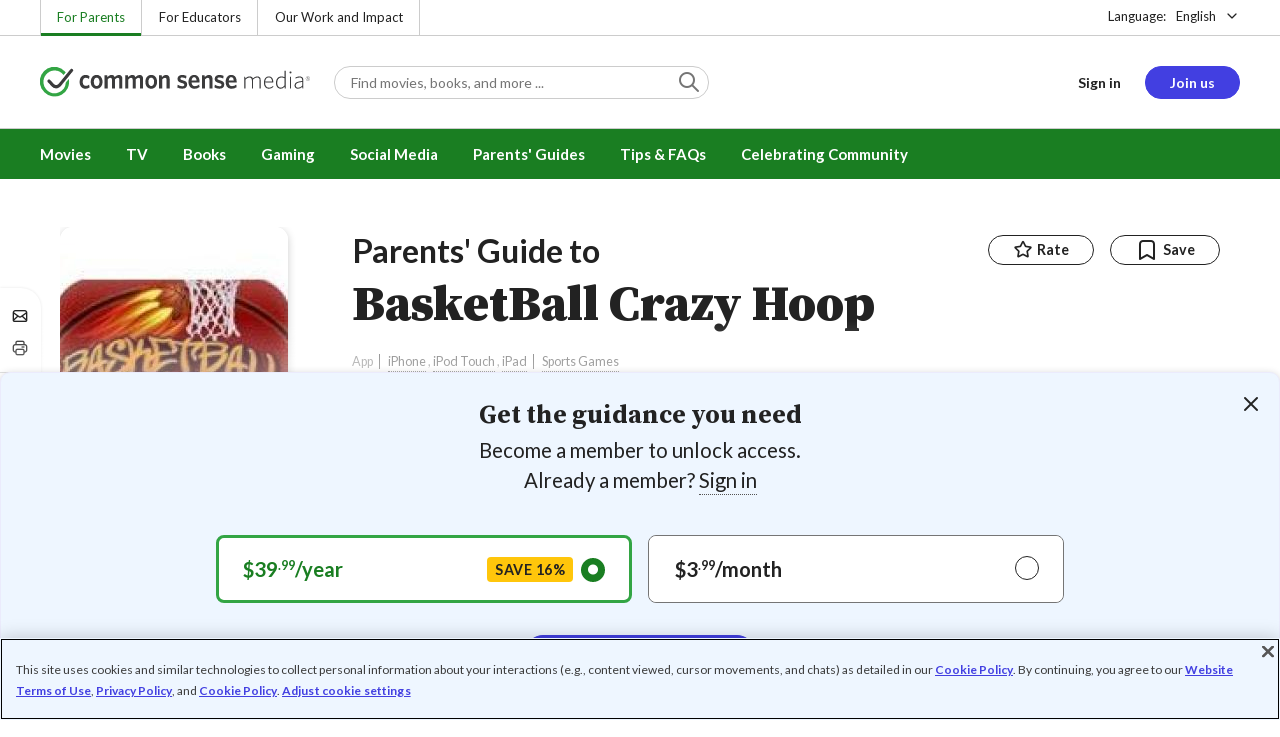

--- FILE ---
content_type: text/html; charset=UTF-8
request_url: https://www.commonsensemedia.org/app-reviews/basketball-crazy-hoop
body_size: 16277
content:
<!DOCTYPE html>
<html lang="en" dir="ltr" prefix="og: https://ogp.me/ns#">
  <head>
    <meta charset="utf-8" />
<meta name="description" content="Not much action in simple slingshot-style game. Read Common Sense Media&#039;s BasketBall Crazy Hoop review, age rating, and parents guide." />
<meta name="robots" content="index, follow" />
<link rel="canonical" href="https://www.commonsensemedia.org/app-reviews/basketball-crazy-hoop" />
<link rel="image_src" href="https://www.commonsensemedia.org/sites/default/files/styles/social_share_image/public/screenshots/csm-app/basketballcrazy-ss1.jpg" />
<link rel="icon" sizes="16x16" href="/themes/custom/common_sense/images/favicons/favicon-16x16.png" />
<link rel="icon" sizes="32x32" href="/themes/custom/common_sense/images/favicons/favicon-32x32.png" />
<link rel="icon" sizes="96x96" href="/themes/custom/common_sense/images/favicons/favicon-96x96.png" />
<link rel="icon" sizes="192x192" href="/themes/custom/common_sense/images/favicons/favicon-192x192.png" />
<link rel="apple-touch-icon" sizes="180x180" href="/themes/custom/common_sense/images/favicons/apple-touch-icon-180x180.png" />
<meta property="og:site_name" content="Common Sense Media" />
<meta property="og:url" content="https://www.commonsensemedia.org/app-reviews/basketball-crazy-hoop" />
<meta property="og:title" content="BasketBall Crazy Hoop App Review" />
<meta property="og:description" content="Not much action in simple slingshot-style game. Read Common Sense Media&#039;s BasketBall Crazy Hoop review, age rating, and parents guide." />
<meta property="og:image:url" content="https://www.commonsensemedia.org/sites/default/files/styles/social_share_image/public/screenshots/csm-app/basketballcrazy-ss1.jpg" />
<meta property="og:image:type" content="image/jpeg" />
<meta property="og:image:width" content="600" />
<meta property="og:image:height" content="315" />
<meta name="twitter:card" content="summary_large_image" />
<meta name="twitter:description" content="Not much action in simple slingshot-style game. Read Common Sense Media&#039;s BasketBall Crazy Hoop review, age rating, and parents guide." />
<meta name="twitter:site" content="@CommonSense" />
<meta name="twitter:title" content="BasketBall Crazy Hoop App Review" />
<meta name="twitter:site:id" content="29549839" />
<meta name="twitter:image" content="https://www.commonsensemedia.org/sites/default/files/styles/social_share_image/public/screenshots/csm-app/basketballcrazy-ss1.jpg" />
<meta http-equiv="x-ua-compatible" content="IE=edge" />
<meta name="msapplication-tilecolor" content="#e3ffee" />
<meta name="msapplication-tileimage" content="sites/all/themes/common_sense/images/favicons/mstile-144x144.png" />
<meta name="Generator" content="Drupal 10 (https://www.drupal.org)" />
<meta name="MobileOptimized" content="width" />
<meta name="HandheldFriendly" content="true" />
<meta name="viewport" content="width=device-width, initial-scale=1.0" />
<link rel="alternate" type="application/rss+xml" href="/rss/reviews/movie/10/feed.xml" />
<link rel="alternate" type="application/rss+xml" href="/rss/reviews/book/all/feed.xml" />
<meta name="bingbot" content="noarchive, nocache" />
<meta http-equiv="x-dns-prefetch-control" content="on" />
<link rel="preconnect" href="//fonts.gstatic.com" crossorigin />
<link rel="preconnect" href="//cdn-ukwest.onetrust.com" crossorigin />
<link rel="preconnect" href="//d2hralswu9lj8u.cloudfront.net" crossorigin />
<link rel="preload" as="style" href="https://fonts.googleapis.com/css2?family=Lato:ital,wght@0,300;0,400;0,700;1,400&amp;family=Source+Serif+Pro:ital,wght@0,400;0,700;0,900;1,900&amp;display=swap" />
<script type="application/ld+json">{
    "@context": "https://schema.org",
    "@graph": [
        {
            "@type": "Review",
            "url": "https://www.commonsensemedia.org/app-reviews/basketball-crazy-hoop",
            "name": "BasketBall Crazy Hoop",
            "description": "\u0022BasketBall Crazy Hoop\u0022 can get dull quickly, especially for avid basketball fans who are used to the action moving around the court.",
            "itemReviewed": {
                "@type": "MobileApplication",
                "name": "BasketBall Crazy Hoop",
                "operatingSystem": [
                    "iPhone",
                    "iPod Touch",
                    "iPad"
                ],
                "applicationCategory": "Sports Games",
                "dateCreated": "2010-11-01",
                "publisher": {
                    "@type": "Organization",
                    "name": "Sinisa Abramovic"
                }
            },
            "author": {
                "@type": "Person",
                "name": "Dana Anderson",
                "sameAs": "https://www.commonsensemedia.org/users/dana-anderson"
            },
            "publisher": {
                "@type": "Organization",
                "name": "Common Sense Media",
                "sameAs": "https://www.commonsensemedia.org"
            },
            "datePublished": "2011-05-09",
            "isFamilyFriendly": "true",
            "typicalAgeRange": "7+",
            "inLanguage": "en_US",
            "reviewRating": {
                "@type": "Rating",
                "ratingValue": "3"
            },
            "reviewBody": "\u0022BasketBall Crazy Hoop\u0022 can get dull quickly, especially for avid basketball fans who are used to the action moving around the court. If your child is looking for something simple that just has the basketball look and not much real basketball simulation, this game may be fun. And it does offer cool features like the \u0022Flame Ball,\u0022 \u0022Ice Ball,\u0022 and \u0022Comet Ball\u0022 to play with as a reward for making a certain number of shots in a row. The different playgrounds, such as \u0022Suburb\u0022 and \u0022Street Garage\u0022 don\u0027t affect play, just change the scene."
        }
    ]
}</script>
<link rel="dns-prefetch" href="//fonts.googleapis.com" />
<link rel="dns-prefetch" href="//fonts.gstatic.com" />
<link rel="dns-prefetch" href="//www.google-analytics.com" />
<link rel="dns-prefetch" href="//www.googletagmanager.com" />
<link rel="dns-prefetch" href="//cdn-ukwest.onetrust.com" />
<link rel="dns-prefetch" href="//d2hralswu9lj8u.cloudfront.net" />
<link rel="dns-prefetch" href="//insitez.blob.core.windows.net" />
<link rel="preconnect" href="//fonts.googleapis.com" />
<link rel="preconnect" href="//www.google-analytics.com" />
<link rel="preconnect" href="//www.googletagmanager.com" />
<link rel="preconnect" href="//cdn-ukwest.onetrust.com" />
<link rel="preconnect" href="//d2hralswu9lj8u.cloudfront.net" />
<link rel="preconnect" href="//insitez.blob.core.windows.net" />
<link rel="icon" href="/themes/custom/common_sense/favicon.ico" type="image/vnd.microsoft.icon" />
<link rel="alternate" hreflang="en" href="https://www.commonsensemedia.org/app-reviews/basketball-crazy-hoop" />
<link rel="preload" as="style" href="/sites/default/files/css/css_0TeMXwO0w4MwJ6Ygl_JUnkX4sgFv-uSQtxjRKTU56Zc.css?delta=0&amp;language=en&amp;theme=common_sense_media_theme&amp;include=[base64]" />
<link rel="preload" as="style" href="/sites/default/files/css/css_3awrjvbeuYx80JOLfAdP-ztLxmWx36nuk_mOBzHjycg.css?delta=1&amp;language=en&amp;theme=common_sense_media_theme&amp;include=[base64]" />
<link rel="preload" as="style" href="/sites/default/files/css/css_upYFn7-lTOFCkS__TJARnVnzLfQZom9ETODny7WbP44.css?delta=3&amp;language=en&amp;theme=common_sense_media_theme&amp;include=[base64]" />
<link rel="preload" as="script" href="/sites/default/files/js/js_J_0-9B1wfErhINNPiK3AlMnotNYho4Rm_TFIxMpEf6I.js?scope=footer&amp;delta=0&amp;language=en&amp;theme=common_sense_media_theme&amp;include=[base64]" />

    <title>BasketBall Crazy Hoop App Review | Common Sense Media</title>
    <link rel="stylesheet" media="all" href="/sites/default/files/css/css_0TeMXwO0w4MwJ6Ygl_JUnkX4sgFv-uSQtxjRKTU56Zc.css?delta=0&amp;language=en&amp;theme=common_sense_media_theme&amp;include=[base64]" />
<link rel="stylesheet" media="all" href="/sites/default/files/css/css_3awrjvbeuYx80JOLfAdP-ztLxmWx36nuk_mOBzHjycg.css?delta=1&amp;language=en&amp;theme=common_sense_media_theme&amp;include=[base64]" />
<link rel="stylesheet" media="all" href="https://fonts.googleapis.com/css2?family=Lato:ital,wght@0,300;0,400;0,700;1,400&amp;family=Source+Serif+Pro:ital,wght@0,400;0,700;0,900;1,900&amp;display=swap" />
<link rel="stylesheet" media="all" href="/sites/default/files/css/css_upYFn7-lTOFCkS__TJARnVnzLfQZom9ETODny7WbP44.css?delta=3&amp;language=en&amp;theme=common_sense_media_theme&amp;include=[base64]" />

    <script type="application/json" data-drupal-selector="drupal-settings-json">{"path":{"baseUrl":"\/","pathPrefix":"","currentPath":"node\/52246","currentPathIsAdmin":false,"isFront":false,"currentLanguage":"en"},"pluralDelimiter":"\u0003","suppressDeprecationErrors":true,"gtag":{"tagId":"","consentMode":false,"otherIds":[],"events":[],"additionalConfigInfo":[]},"gtm":{"tagId":null,"settings":{"data_layer":"dataLayer","include_classes":false,"allowlist_classes":"","blocklist_classes":"","include_environment":false,"environment_id":"","environment_token":""},"tagIds":["GTM-PBF6R22"]},"ajaxPageState":{"theme":"common_sense_media_theme","libraries":"[base64]"},"config":"{\u0022sitekey\u0022:\u0022MTPublic-zvDLJ75su\u0022,\u0022autoFormValidate\u0022:true,\u0022theme\u0022:\u0022basic\u0022,\u0022render\u0022:\u0022explicit\u0022,\u0022renderQueue\u0022:[],\u0022widgetSize\u0022:\u0022standard\u0022,\u0022enableOption\u0022:\u0022all\u0022,\u0022lang\u0022:\u0022en\u0022}","commonKit":{"socialShareIcons":{"selectors":{"social-share-icons":1}},"popover":{"selectors":{"popover-981165fc-3ec0-40ba-abc8-198d916ca2b9":1,"popover-93487f74-cbd1-4704-a1ed-50b6481da886":1,"popover-70e7326b-b487-4a7c-b209-33e58083af56":1,"popover-682527c3-abcb-4a96-9448-41168b4ca6e6":1,"popover-e1b79946-e939-4ee5-be13-74e42fa6f17d":1}},"reveal":{"selectors":{"reveal-ff47c168-d99d-4510-a4cd-26f7fc770bcb":1,"reveal-0cb376d4-cebb-4678-936e-4521c0660134":1}},"slider":{"selectors":{"review-view-gallery-slider":1,"review-view-content-grid-modal-slider":1}}},"csm":{"reviewSlider":{"selectors":{"review-slider-0a85bc22-4d78-4cc5-bf98-a43637ddb0ed":1,"review-slider-07cf61b9-fade-46a5-a640-2d9e1001b994":1,"review-slider-c9295460-3418-410a-a167-553892b44b7f":1}},"reviewRate":{"selectors":{"review-rate-52246-5":1,"review-rate-52246-4":1,"review-rate-52246-3":1,"review-rate-52246-2":1,"review-rate-52246-1":1}},"userReviewsList":{"selectors":{"user-reviews-list-01dc9cad-8e89-418b-9033-b4a676b4b3fc":1,"user-reviews-list-c78f3ff2-dec2-46df-af60-5efcb64202a6":1}},"reviewBuyLinks":{"selectors":{"review-buy-links-57db7fb9-48e3-44c0-97ea-959051166295":1}},"amplitude_props":{"source_org":"Common Sense Media","source_system":"Drupal 10.5.6 \u003E PHP 8.3.29","source_system_deploy_id":"live_3253","source_system_id":"7773f0c3-f5cf-442f-a548-d6af11f9945d","csm_content_title":"BasketBall Crazy Hoop","csm_content_type":"csm_review","csm_entity_group":"node","csm_entity_id":"52246","csm_entity_uuid":"fa6ac543-8dc3-4fe2-82e3-2ecbc2dd3541","page_lang":"en","csm_content_group":"Editorial Reviews","csm_review_type":"csm_app","csm_review_target_title":"BasketBall Crazy Hoop","csm_review_target_nid":5241,"csm_review_target_uuid":"04ac67da-a62f-42f2-9447-c96d1e8d2b46","csm_review_rating_overall":3,"csm_review_rating_details_message":null,"csm_review_rating_details_role_model":null,"csm_review_rating_details_diversity":null,"csm_review_rating_details_violence":0,"csm_review_rating_details_sex":0,"csm_review_rating_details_language":0,"csm_review_rating_details_consumerism":0,"csm_review_rating_details_drugs":0,"csm_review_rating_age":7,"csm_review_publication_date":"2011-05-01","csm_review_selection":false,"csm_review_upcoming":false,"csm_review_has_video":false,"csm_title_genres":["Sports Games"],"csm_title_topics":[],"csm_title_character_strengths":[],"csm_title_tags":["Sports Games"],"csm_title_release_date":"2010","csm_title_industry_rating_mpaa":null,"csm_title_industry_rating_esrb":null,"csm_title_industry_rating_tv":null,"csm_title_platforms":["iPhone","iPod Touch","iPad"],"csm_title_has_trailer":false,"csm_title_movie_in_theaters":null,"csm_title_movie_is_streaming":null,"csm_user_roles":["anonymous"],"csm_user_state":"anonymous","csm_user_member_type":"non-member"},"ga_dimension":{"csm_content_type":"csm_review","csm_review_type":"csm_app","csm_review_publication_date":"2011-05-01","csm_star_rating":"3","csm_age_rating":"7","csm_content_grid":"consum:0, drugs:0, langua:0, playab:4, sex:0, violen:0","csm_stands_out_for":"","csm_genre_items":"Sports Games","csm_topic_items":"","csm_strengths_items":"","csm_genres_topics_character_strengths":"Sports Games","csm_media_creation_date":"2010","csm_outside_rating":"","csm_creator":"","csm_platform":"iPhone, iPod Touch, iPad, Sinisa Abramovic","csm_theater_and_DVD_status":"","csm_seal_honoree_status":"no","csm_video_included":"CSM-review:no","content_group":"Editorial Reviews","csm_user_type":["anonymous"]},"reviewAction":{"selectors":{"review-action-b3715f14-ed71-4d6a-bf59-8c281dfa8afb":1}}},"cs":{"userLoginModal":{"selectors":{"user-login-modal-631efb09-bf4c-4797-a2a0-52438215b3da":1,"user-login-modal-3b729a05-98d2-4130-8d5a-f9bb08fa388c":1,"user-login-modal-222b5c6a-d71f-4bb9-915a-d8ec44f982dd":1,"user-login-modal-e1873bec-2c29-4f84-9491-2f31029d506e":1,"user-login-modal-20846ef5-cb70-400b-8fd0-23c94ddcf303":1,"user-login-modal-80a5a203-3645-415a-bf9a-7abd92ecc441":1}}},"user":{"roles":["anonymous"],"uid":0,"permissionsHash":"801237e52c014394e8c69a0e75fda589b469d16b4d402682da18388285bb2cc8"}}</script>
<script src="/sites/default/files/js/js_8C_oaeIZYXWN1_5BZ40KqlXtQFU7mKY2e0J4V4lsuFY.js?scope=header&amp;delta=0&amp;language=en&amp;theme=common_sense_media_theme&amp;include=[base64]"></script>
<script src="/modules/contrib/google_tag/js/gtag.js?t8ed8b"></script>
<script src="/modules/contrib/google_tag/js/gtm.js?t8ed8b"></script>

  </head>
  <body class="path-node page-node-type-csm-review">
        <a href="#main-content" class="visually-hidden focusable">
      Skip to main content
    </a>
    <noscript><iframe src="https://www.googletagmanager.com/ns.html?id=GTM-PBF6R22"
                  height="0" width="0" style="display:none;visibility:hidden"></iframe></noscript>

      <div class="dialog-off-canvas-main-canvas" data-off-canvas-main-canvas>
    
<div class="header-wrapper">
    <div class="region region-strip row">
      <div class="col-12">
    <div class="row">
      <div id="block-headertopnav">
  
    
                  <div class="header-top-nav">
  <ul class="menu">
                <li><a href="/" class="active">For Parents</a></li>
                <li><a href="https://www.commonsense.org/education" class="">For Educators</a></li>
                <li><a href="https://www.commonsense.org" class="">Our Work and Impact</a></li>
      </ul>
</div>


  </div>
<div id="block-headerlanguageswitcher">
  
    
      
<div id="header-language-switcher" class="header-language-switcher">
  <span>Language:</span>
  <div class="dropdown">
                  <button data-placement="bottom-end" data-flip="disabled" type="button" data-toggle="dropdown" class="dropdown__toggle btn--reset">English</button>


  <div class="dropdown__menu" aria-labelledby="dropdownMenuButton">
                                                                <button class="active dropdown__item btn--reset" data-lang="en">English</button>
                                                                    <a class="coming-soon dropdown__item" data-lang="es" href="/es">Español (próximamente) - volver al inicio</a>
                      
  </div>
</div>

</div>


  </div>

    </div>
  </div>
  </div>


  <header role="banner">
          <div class="region region-header row">
      <button class="mobile-menu-button btn--reset icon-menu"></button>
  <div class="site-logo col col-lg-6">
    <a href="/" title="Click to go back to the homepage"></a>
  </div>
  <button class="mobile-search-button btn--reset icon-search"></button>
          <div id="block-headersearch">
  
    
      <div class="header-search-wrapper full-width">
  <div id="header-search" class="header-search">
    <div class="dropdown dropdown--block">
      <input class="dropdown__toggle form-control" data-toggle="dropdown" placeholder="Find movies, books, and more ..." aria-label="Find movies, books, and more ...">

      <i class="icon-search"></i>
      <div class="dropdown__menu">
        <div class="header-search-content"></div>
      </div>
    </div>
    <div class="header-search-mobile">
        <button class="btn-mobile-search btn btn--cta btn--block">Search</button>

      <h3>Or browse by category:</h3>
      <ul class="row">
        <li>
              <a class="btn btn--neutral" href="/movie-reviews">Movies</a>
</li>
        <li>
              <a class="btn btn--neutral" href="/tv-reviews">TV shows</a>
</li>
        <li>
              <a class="btn btn--neutral" href="/book-reviews">Books</a>
</li>
        <li>
              <a class="btn btn--neutral" href="/app-reviews">Apps</a>
</li>
        <li>
              <a class="btn btn--neutral" href="/game-reviews">Games</a>
</li>
        <li>
              <a class="btn btn--neutral" href="/articles">Parenting</a>
</li>
              </ul>
    </div>
  </div>
</div>


  </div>
<div id="block-headerusermenu">
  
    
      <div id="csm-header-user-menu" class="header-user-menu user-menu placeholder-loading">
  <ul class="menu menu-hierarchical">
    <li class="menu-item menu-item--depth-1 menu-item--login-placeholder">
      <a class="placeholder"></a>
    </li>
    <li class="menu-item menu-item--depth-1 menu-item--join-us-link menu-item--mobile-hamburger col-8">
      <span class="btn placeholder"></span>
    </li>
  </ul>
</div>

  </div>
<div id="block-headermobilemenu">
  
    
      
<div id="header-mobile-menu-wrapper" data-site-name=""></div>


  </div>

    
  </div>

  </header>

    <div class="region region-navigation row">
          <div id="block-headermainmenu">
  
    
      <div id="header-main-menu" class="header-main-menu">
                <ul class="menu menu-hierarchical">
    
          
            <li class="menu-item menu-item--depth-1 menu-item--expanded">
                                                                    <a id="" rel="" href="/movie-reviews">Movies</a>
        
                                <ul class="menu row">
    
          
                          <li class="menu-item menu-item--depth-2 menu-item--expanded menu-item--mobile-hidden menu-item--desktop-hidden col-12 col-lg-3 menu-item--">
                                                                    <a id="" rel="" href="/movie-reviews">Movie Reviews and Lists</a>
        
                                <ul class="menu">
    
          
                          <li class="menu-item menu-item--depth-3 menu-item--">
                                                                    <a id="" rel="" href="/movie-reviews" class="menu-link--browse-reviews">Movie Reviews</a>
        
              </li>
          
            <li class="menu-item menu-item--depth-3">
                                                                    <a id="" rel="" href="/movie-lists">Best Movie Lists</a>
        
              </li>
          
                          <li class="menu-item menu-item--depth-3 menu-item--">
                                                                    <a id="" rel="" href="/search/category/movie/tag/common-sense-selections-31822/sort/date-desc">Common Sense Selections for Movies</a>
        
              </li>
        </ul>
  
              </li>
          
                          <li class="menu-item menu-item--depth-2 menu-item--expanded menu-item--mobile-hidden menu-item--desktop-hidden col-12 col-lg-3 menu-item--">
                                                                    <a id="" rel="" href="/best-of-2021-form-submission">Marketing Campaign</a>
        
                                <ul class="menu">
    
          
                                        <li class="menu-item menu-item--depth-3 menu-item-- menu-item--content">
                  <span class="item-content">
            <a href="/lists/50-modern-movies-all-kids-should-watch-before-theyre-12" >
              <img srcset="/themes/custom/common_sense/components/commonkit/atoms/ck-image/images/ratio_16_9_small.png 350w,/themes/custom/common_sense/components/commonkit/atoms/ck-image/images/ratio_16_9_xsmall.png 240w" src="/themes/custom/common_sense/components/commonkit/atoms/ck-image/images/ratio_16_9_xsmall.png" data-src="/sites/default/files/styles/ratio_16_9_xsmall/public/menu-addons/mega-menu-image-50-modern-movies.jpg" data-srcset="/sites/default/files/styles/ratio_16_9_small/public/menu-addons/mega-menu-image-50-modern-movies.jpg 350w,/sites/default/files/styles/ratio_16_9_xsmall/public/menu-addons/mega-menu-image-50-modern-movies.jpg 240w" sizes="240px" class="image-lazy">

            </a>
            <h3><a href="/lists/50-modern-movies-all-kids-should-watch-before-theyre-12" class="link link--title" >
              50 Modern Movies All Kids Should Watch Before They&#039;re 12
            </a></h3>
          </span>
        
              </li>
        </ul>
  
              </li>
          
            <li class="menu-item menu-item--depth-2 menu-item--expanded menu-item--mobile-hidden menu-item--desktop-hidden col-12 col-lg-3">
                                                                    <a id="" rel="" href="/seal">The Common Sense Seal</a>
        
                                <ul class="menu">
    
          
                                        <li class="menu-item menu-item--depth-3 menu-item-- menu-item--content">
                  <span class="item-content">
            <a href="/search/category/movie/tag/common-sense-selections-31822/sort/date-desc" >
              <img srcset="/themes/custom/common_sense/components/commonkit/atoms/ck-image/images/ratio_16_9_small.png 350w,/themes/custom/common_sense/components/commonkit/atoms/ck-image/images/ratio_16_9_xsmall.png 240w" src="/themes/custom/common_sense/components/commonkit/atoms/ck-image/images/ratio_16_9_xsmall.png" data-src="/sites/default/files/styles/ratio_16_9_xsmall/public/menu-addons/selection-seal-350.png" data-srcset="/sites/default/files/styles/ratio_16_9_small/public/menu-addons/selection-seal-350.png 350w,/sites/default/files/styles/ratio_16_9_xsmall/public/menu-addons/selection-seal-350.png 240w" sizes="240px" class="image-lazy">

            </a>
            <h3><a href="/search/category/movie/tag/common-sense-selections-31822/sort/date-desc" class="link link--title" >
              Common Sense Selections for Movies
            </a></h3>
          </span>
        
              </li>
        </ul>
  
              </li>
        </ul>
  
              </li>
          
                          <li class="menu-item menu-item--depth-1 menu-item--expanded menu-item--">
                                                                    <a id="" rel="" href="/tv-reviews">TV</a>
        
                                <ul class="menu row">
    
          
                          <li class="menu-item menu-item--depth-2 menu-item--expanded menu-item--mobile-hidden menu-item--desktop-hidden col-12 col-lg-3 menu-item--">
                                                                    <a id="" rel="" href="/tv-reviews">TV Reviews and Lists</a>
        
                                <ul class="menu">
    
          
                          <li class="menu-item menu-item--depth-3 menu-item--">
                                                                    <a id="" rel="" href="/tv-reviews" class="menu-link--browse-reviews">TV Reviews</a>
        
              </li>
          
            <li class="menu-item menu-item--depth-3">
                                                                    <a id="" rel="" href="/tv-lists">Best TV Lists</a>
        
              </li>
          
                          <li class="menu-item menu-item--depth-3 menu-item--">
                                                                    <a id="" rel="" href="/search/category/tv/tag/common-sense-selections-31822/sort/date-desc">Common Sense Selections for TV</a>
        
              </li>
          
                          <li class="menu-item menu-item--depth-3 menu-item--">
                                                                    <a id="" rel="" href="/video/tv-reviews">Video Reviews of TV Shows</a>
        
              </li>
        </ul>
  
              </li>
          
                          <li class="menu-item menu-item--depth-2 menu-item--expanded menu-item--mobile-hidden menu-item--desktop-hidden col-12 col-lg-3 menu-item--">
                                                                    <a id="" rel="" href="/best-of-lists">Marketing Campaign</a>
        
                                <ul class="menu">
    
          
                                        <li class="menu-item menu-item--depth-3 menu-item-- menu-item--content">
                  <span class="item-content">
            <a href="/best-of-lists/best-kids-tv-shows-on-disney-plus" >
              <img srcset="/themes/custom/common_sense/components/commonkit/atoms/ck-image/images/ratio_16_9_small.png 350w,/themes/custom/common_sense/components/commonkit/atoms/ck-image/images/ratio_16_9_xsmall.png 240w" src="/themes/custom/common_sense/components/commonkit/atoms/ck-image/images/ratio_16_9_xsmall.png" data-src="/sites/default/files/styles/ratio_16_9_xsmall/public/menu-addons/mega-menu_best-kids-tv-shows-on-disney.jpg" data-srcset="/sites/default/files/styles/ratio_16_9_small/public/menu-addons/mega-menu_best-kids-tv-shows-on-disney.jpg 350w,/sites/default/files/styles/ratio_16_9_xsmall/public/menu-addons/mega-menu_best-kids-tv-shows-on-disney.jpg 240w" sizes="240px" class="image-lazy">

            </a>
            <h3><a href="/best-of-lists/best-kids-tv-shows-on-disney-plus" class="link link--title" >
              Best Kids&#039; Shows on Disney+
            </a></h3>
          </span>
        
              </li>
        </ul>
  
              </li>
          
                          <li class="menu-item menu-item--depth-2 menu-item--expanded menu-item--mobile-hidden menu-item--desktop-hidden col-12 col-lg-3 menu-item--">
                                                                    <a id="" rel="" href="/best-of-lists">Marketing Campaign</a>
        
                                <ul class="menu">
    
          
                                        <li class="menu-item menu-item--depth-3 menu-item-- menu-item--content">
                  <span class="item-content">
            <a href="/best-of-lists/best-kids-tv-shows-on-netflix" >
              <img srcset="/themes/custom/common_sense/components/commonkit/atoms/ck-image/images/ratio_16_9_small.png 350w,/themes/custom/common_sense/components/commonkit/atoms/ck-image/images/ratio_16_9_xsmall.png 240w" src="/themes/custom/common_sense/components/commonkit/atoms/ck-image/images/ratio_16_9_xsmall.png" data-src="/sites/default/files/styles/ratio_16_9_xsmall/public/menu-addons/mega-menu_best-kids-tv-shows-on-netflix.jpg" data-srcset="/sites/default/files/styles/ratio_16_9_small/public/menu-addons/mega-menu_best-kids-tv-shows-on-netflix.jpg 350w,/sites/default/files/styles/ratio_16_9_xsmall/public/menu-addons/mega-menu_best-kids-tv-shows-on-netflix.jpg 240w" sizes="240px" class="image-lazy">

            </a>
            <h3><a href="/best-of-lists/best-kids-tv-shows-on-netflix" class="link link--title" >
              Best Kids&#039; TV Shows on Netflix
            </a></h3>
          </span>
        
              </li>
        </ul>
  
              </li>
        </ul>
  
              </li>
          
            <li class="menu-item menu-item--depth-1 menu-item--expanded">
                                                                    <a id="" rel="" href="/book-reviews">Books</a>
        
                                <ul class="menu row">
    
          
            <li class="menu-item menu-item--depth-2 menu-item--expanded menu-item--mobile-hidden menu-item--desktop-hidden col-12 col-lg-3">
                                                                    <a id="" rel="" href="/book-reviews">Book Reviews and Lists</a>
        
                                <ul class="menu">
    
          
                          <li class="menu-item menu-item--depth-3 menu-item--">
                                                                    <a id="" rel="" href="/book-reviews" class="menu-link--browse-reviews">Book Reviews</a>
        
              </li>
          
            <li class="menu-item menu-item--depth-3">
                                                                    <a id="" rel="" href="/book-lists">Best Book Lists</a>
        
              </li>
          
                          <li class="menu-item menu-item--depth-3 menu-item--">
                                                                    <a id="" rel="" href="/search/category/book/tag/common-sense-selections-31822/sort/date-desc">Common Sense Selections for Books</a>
        
              </li>
        </ul>
  
              </li>
          
            <li class="menu-item menu-item--depth-2 menu-item--expanded menu-item--mobile-hidden menu-item--desktop-hidden col-12 col-lg-3">
                                                                    <a id="" rel="" href="/articles/how-to-raise-a-reader">Article About Books</a>
        
                                <ul class="menu">
    
          
                                        <li class="menu-item menu-item--depth-3 menu-item-- menu-item--content">
                  <span class="item-content">
            <a href="/articles/how-to-raise-a-reader" >
              <img srcset="/themes/custom/common_sense/components/commonkit/atoms/ck-image/images/ratio_16_9_small.png 350w,/themes/custom/common_sense/components/commonkit/atoms/ck-image/images/ratio_16_9_xsmall.png 240w" src="/themes/custom/common_sense/components/commonkit/atoms/ck-image/images/ratio_16_9_xsmall.png" data-src="/sites/default/files/styles/ratio_16_9_xsmall/public/menu-addons/2022-how-to-raise-a-reader_mega-menu.jpg" data-srcset="/sites/default/files/styles/ratio_16_9_small/public/menu-addons/2022-how-to-raise-a-reader_mega-menu.jpg 350w,/sites/default/files/styles/ratio_16_9_xsmall/public/menu-addons/2022-how-to-raise-a-reader_mega-menu.jpg 240w" sizes="240px" class="image-lazy">

            </a>
            <h3><a href="/articles/how-to-raise-a-reader" class="link link--title" >
              8 Tips for Getting Kids Hooked on Books
            </a></h3>
          </span>
        
              </li>
        </ul>
  
              </li>
          
                          <li class="menu-item menu-item--depth-2 menu-item--expanded menu-item--mobile-hidden menu-item--desktop-hidden col-12 col-lg-3 menu-item--">
                                                                    <a id="" rel="" href="/lists/growing-up-queer-thoughtful-books-about-lgbtq-youth">Marketing Campaign for Books</a>
        
                                <ul class="menu">
    
          
                                        <li class="menu-item menu-item--depth-3 menu-item-- menu-item--content">
                  <span class="item-content">
            <a href="/lists/50-books-all-kids-should-read-before-theyre-12" >
              <img srcset="/themes/custom/common_sense/components/commonkit/atoms/ck-image/images/ratio_16_9_small.png 350w,/themes/custom/common_sense/components/commonkit/atoms/ck-image/images/ratio_16_9_xsmall.png 240w" src="/themes/custom/common_sense/components/commonkit/atoms/ck-image/images/ratio_16_9_xsmall.png" data-src="/sites/default/files/styles/ratio_16_9_xsmall/public/menu-addons/mega-menu_50-books-all-kids-should-read-before-theyre-12.jpg" data-srcset="/sites/default/files/styles/ratio_16_9_small/public/menu-addons/mega-menu_50-books-all-kids-should-read-before-theyre-12.jpg 350w,/sites/default/files/styles/ratio_16_9_xsmall/public/menu-addons/mega-menu_50-books-all-kids-should-read-before-theyre-12.jpg 240w" sizes="240px" class="image-lazy">

            </a>
            <h3><a href="/lists/50-books-all-kids-should-read-before-theyre-12" class="link link--title" >
              50 Books All Kids Should Read Before They&#039;re 12
            </a></h3>
          </span>
        
              </li>
        </ul>
  
              </li>
        </ul>
  
              </li>
          
                          <li class="menu-item menu-item--depth-1 menu-item--expanded menu-item--">
                                                                    <a id="" rel="" href="/parents-ultimate-guides/gaming">Gaming</a>
        
                                <ul class="menu row">
    
          
                          <li class="menu-item menu-item--depth-2 menu-item--expanded menu-item--mobile-hidden menu-item--desktop-hidden col-12 col-lg-3 menu-item--">
                                                                    <a id="" rel="" href="/app-reviews">App Reviews and Lists</a>
        
                                <ul class="menu">
    
          
                          <li class="menu-item menu-item--depth-3 menu-item--">
                                                                    <a id="" rel="" href="/articles/parents-ultimate-guide-to-fortnite">Fortnite</a>
        
              </li>
          
                          <li class="menu-item menu-item--depth-3 menu-item--">
                                                                    <a id="" rel="" href="/articles/parents-ultimate-guide-to-minecraft">Minecraft</a>
        
              </li>
          
                          <li class="menu-item menu-item--depth-3 menu-item--">
                                                                    <a id="" rel="" href="/articles/parents-ultimate-guide-to-roblox-2024">Roblox</a>
        
              </li>
          
                          <li class="menu-item menu-item--depth-3 menu-item--">
                                                                    <a id="" rel="" href="/game-reviews" class="menu-link--browse-reviews">All Game Reviews</a>
        
              </li>
        </ul>
  
              </li>
        </ul>
  
              </li>
          
                          <li class="menu-item menu-item--depth-1 menu-item--expanded menu-item--">
                                                                    <a id="" rel="" href="/parents-ultimate-guides/social-media">Social Media</a>
        
                                <ul class="menu row">
    
          
                          <li class="menu-item menu-item--depth-2 menu-item--expanded menu-item--mobile-hidden menu-item--desktop-hidden col-12 col-lg-3 menu-item--">
                                                                    <a id="" rel="" href="/podcast-reviews">Podcast Reviews and Lists</a>
        
                                <ul class="menu">
    
          
                          <li class="menu-item menu-item--depth-3 menu-item--">
                                                                    <a id="" rel="" href="/articles/parents-ultimate-guide-to-social-media">Social Media</a>
        
              </li>
          
                          <li class="menu-item menu-item--depth-3 menu-item--">
                                                                    <a id="" rel="" href="/articles/parents-ultimate-guide-to-snapchat">Snapchat</a>
        
              </li>
          
                          <li class="menu-item menu-item--depth-3 menu-item--">
                                                                    <a id="" rel="" href="/articles/parents-ultimate-guide-to-instagram">Instagram</a>
        
              </li>
          
                          <li class="menu-item menu-item--depth-3 menu-item--">
                                                                    <a id="" rel="" href="/articles/parents-ultimate-guide-to-tiktok">TikTok</a>
        
              </li>
        </ul>
  
              </li>
        </ul>
  
              </li>
          
                          <li class="menu-item menu-item--depth-1 menu-item--expanded menu-item--">
                                                                    <a id="" rel="" href="/parents-ultimate-guides">Parents&#039; Guides</a>
        
                                <ul class="menu row">
    
          
                          <li class="menu-item menu-item--depth-2 menu-item--expanded col-12 col-lg-3 menu-item--">
                                                                    <a id="" rel="" href="/articles">By Age &amp; Stage</a>
        
                                <ul class="menu">
    
          
                          <li class="menu-item menu-item--depth-3 menu-item--">
                                                                    <a id="" rel="" href="/articles/parents-ultimate-guide-to-your-2-to-4-year-olds-digital-world">Preschoolers (2-4)</a>
        
              </li>
          
                          <li class="menu-item menu-item--depth-3 menu-item--">
                                                                    <a id="" rel="" href="/articles/parents-ultimate-guide-to-your-5-to-7-year-olds-digital-world">Little Kids (5-7)</a>
        
              </li>
          
                          <li class="menu-item menu-item--depth-3 menu-item--">
                                                                    <a id="" rel="" href="/articles/parents-ultimate-guide-to-your-7-to-9-year-olds-digital-world">Big Kids (7-9)</a>
        
              </li>
          
                          <li class="menu-item menu-item--depth-3 menu-item--">
                                                                    <a id="" rel="" href="/articles/parents-ultimate-guide-to-your-10-to-12-year-olds-digital-world">Tweens (10-12)</a>
        
              </li>
          
                          <li class="menu-item menu-item--depth-3 menu-item--">
                                                                    <a id="" rel="" href="/articles/parents-ultimate-guide-to-your-13-to-15-year-olds-digital-world">Teens (13-15)</a>
        
              </li>
        </ul>
  
              </li>
          
                          <li class="menu-item menu-item--depth-2 menu-item--expanded col-12 col-lg-3 menu-item--">
                                                                    <a id="" rel="" href="/articles">By Topic</a>
        
                                <ul class="menu">
    
          
                          <li class="menu-item menu-item--depth-3 menu-item--">
                                                                    <a id="" rel="" href="/articles/parents-ultimate-guide-to-managing-digital-parenting-anxiety">Digital Parenting Anxiety</a>
        
              </li>
          
                          <li class="menu-item menu-item--depth-3 menu-item--">
                                                                    <a id="" rel="" href="/articles/parents-ultimate-guide-to-first-phones-2024">First Phones</a>
        
              </li>
          
                          <li class="menu-item menu-item--depth-3 menu-item--">
                                                                    <a id="" rel="" href="/articles/parents-ultimate-guide-to-social-media-2024">Social Media</a>
        
              </li>
          
                          <li class="menu-item menu-item--depth-3 menu-item--">
                                                                    <a id="" rel="" href="/articles/parents-ultimate-guide-to-parental-controls">Parental Controls</a>
        
              </li>
          
                          <li class="menu-item menu-item--depth-3 menu-item--">
                                                                    <a id="" rel="" href="/articles/parents-ultimate-guide-to-ai-companions-and-relationships">AI Companions</a>
        
              </li>
          
                          <li class="menu-item menu-item--depth-3 menu-item--">
                                                                    <a id="" rel="" href="/articles/parents-ultimate-guide-to-generative-ai">Generative AI</a>
        
              </li>
        </ul>
  
              </li>
          
                          <li class="menu-item menu-item--depth-2 menu-item--expanded menu-item--mobile-hidden col-12 col-lg-3 menu-item--">
                                                                    <a id="" rel="" href="/articles">What&#039;s New</a>
        
                                <ul class="menu">
    
          
                                        <li class="menu-item menu-item--depth-3 menu-item-- menu-item--content">
                  <span class="item-content">
            <a href="/articles/parents-ultimate-guide-how-to-set-parent-controls-on-roblox" >
              <img srcset="/themes/custom/common_sense/components/commonkit/atoms/ck-image/images/ratio_16_9_small.png 350w,/themes/custom/common_sense/components/commonkit/atoms/ck-image/images/ratio_16_9_xsmall.png 240w" src="/themes/custom/common_sense/components/commonkit/atoms/ck-image/images/ratio_16_9_xsmall.png" data-src="/sites/default/files/styles/ratio_16_9_xsmall/public/blog/screenshot-2024-12-03-at-3.20.16-pm.png" data-srcset="/sites/default/files/styles/ratio_16_9_small/public/blog/screenshot-2024-12-03-at-3.20.16-pm.png 350w,/sites/default/files/styles/ratio_16_9_xsmall/public/blog/screenshot-2024-12-03-at-3.20.16-pm.png 240w" sizes="240px" class="image-lazy">

            </a>
            <h3><a href="/articles/parents-ultimate-guide-how-to-set-parent-controls-on-roblox" class="link link--title" >
              Parents&#039; Ultimate Guide: How to Set Parent Controls on Roblox
            </a></h3>
          </span>
        
              </li>
          
                          <li class="menu-item menu-item--depth-3 menu-item--">
                                                                    <a id="" rel="" href="/parents-ultimate-guides">All Parents&#039; Ultimate Guides</a>
        
              </li>
        </ul>
  
              </li>
        </ul>
  
              </li>
          
                          <li class="menu-item menu-item--depth-1 menu-item--expanded menu-item--">
                                                                    <a id="" rel="" href="/articles">Tips &amp; FAQs</a>
        
                                <ul class="menu row">
    
          
                          <li class="menu-item menu-item--depth-2 menu-item--expanded menu-item--mobile-hidden menu-item--desktop-hidden col-12 col-lg-3 menu-item--">
                                                                    <a id="" rel="" href="/articles">Column 1</a>
        
                                <ul class="menu">
    
          
                          <li class="menu-item menu-item--depth-3 menu-item--">
                                                                    <a id="" rel="" href="/family-tech-planners">Family Tech Planners</a>
        
              </li>
          
                          <li class="menu-item menu-item--depth-3 menu-item--">
                                                                    <a id="" rel="" href="/digital-skills">Digital Skills</a>
        
              </li>
          
                          <li class="menu-item menu-item--depth-3 menu-item--">
                                                                    <a id="" rel="" href="/articles">All Articles</a>
        
              </li>
        </ul>
  
              </li>
          
                          <li class="menu-item menu-item--depth-2 menu-item--expanded menu-item--mobile-hidden menu-item--desktop-hidden col-12 col-lg-3 menu-item--">
                                                                    <a id="" rel="" href="/carpool-conversations">Column 2</a>
        
                                <ul class="menu">
    
          
                                        <li class="menu-item menu-item--depth-3 menu-item-- menu-item--content">
                  <span class="item-content">
            <a href="/carpool-conversations" >
              <img srcset="/themes/custom/common_sense/components/commonkit/atoms/ck-image/images/ratio_16_9_small.png 350w,/themes/custom/common_sense/components/commonkit/atoms/ck-image/images/ratio_16_9_xsmall.png 240w" src="/themes/custom/common_sense/components/commonkit/atoms/ck-image/images/ratio_16_9_xsmall.png" data-src="/sites/default/files/styles/ratio_16_9_xsmall/public/menu-addons/carpool-coversations_thumbnail-final_1000x563.png" data-srcset="/sites/default/files/styles/ratio_16_9_small/public/menu-addons/carpool-coversations_thumbnail-final_1000x563.png 350w,/sites/default/files/styles/ratio_16_9_xsmall/public/menu-addons/carpool-coversations_thumbnail-final_1000x563.png 240w" sizes="240px" class="image-lazy">

            </a>
            <h3><a href="/carpool-conversations" class="link link--title" >
              Carpool Conversations
            </a></h3>
          </span>
        
              </li>
        </ul>
  
              </li>
          
                          <li class="menu-item menu-item--depth-2 menu-item--expanded menu-item--mobile-hidden menu-item--desktop-hidden col-12 col-lg-3 menu-item--">
                                                                    <a id="" rel="" href="/two-truths-and-ai">Column 3</a>
        
                                <ul class="menu">
    
          
                                        <li class="menu-item menu-item--depth-3 menu-item-- menu-item--content">
                  <span class="item-content">
            <a href="/two-truths-and-ai" >
              <img srcset="/themes/custom/common_sense/components/commonkit/atoms/ck-image/images/ratio_16_9_small.png 350w,/themes/custom/common_sense/components/commonkit/atoms/ck-image/images/ratio_16_9_xsmall.png 240w" src="/themes/custom/common_sense/components/commonkit/atoms/ck-image/images/ratio_16_9_xsmall.png" data-src="/sites/default/files/styles/ratio_16_9_xsmall/public/menu-addons/2-truths-and-ai-answer-key_social-share.jpg" data-srcset="/sites/default/files/styles/ratio_16_9_small/public/menu-addons/2-truths-and-ai-answer-key_social-share.jpg 350w,/sites/default/files/styles/ratio_16_9_xsmall/public/menu-addons/2-truths-and-ai-answer-key_social-share.jpg 240w" sizes="240px" class="image-lazy">

            </a>
            <h3><a href="/two-truths-and-ai" class="link link--title" >
              Two Truths &amp; AI
            </a></h3>
          </span>
        
              </li>
        </ul>
  
              </li>
        </ul>
  
              </li>
          
                          <li class="menu-item menu-item--depth-1 menu-item--expanded menu-item--">
                                                                    <a id="" rel="" href="/celebrating-community">Celebrating Community</a>
        
                                <ul class="menu row">
    
          
                          <li class="menu-item menu-item--depth-2 menu-item--expanded menu-item--mobile-hidden menu-item--desktop-hidden col-12 col-lg-3 menu-item--">
                                                                    <a id="" rel="" href="/celebrate-latino-culture">Menu for Latino Content</a>
        
                                <ul class="menu">
    
          
                          <li class="menu-item menu-item--depth-3 menu-item--">
                                                                    <a id="" rel="" href="/celebrate-latino-culture">Latino Culture</a>
        
              </li>
          
                          <li class="menu-item menu-item--depth-3 menu-item--">
                                                                    <a id="" rel="" href="/celebrate-black-voices">Black Voices</a>
        
              </li>
          
                          <li class="menu-item menu-item--depth-3 menu-item--">
                                                                    <a id="" rel="" href="/celebrate-asian-stories">Asian Stories</a>
        
              </li>
          
                          <li class="menu-item menu-item--depth-3 menu-item--">
                                                                    <a id="" rel="" href="/celebrate-native-narratives">Native Narratives</a>
        
              </li>
          
                          <li class="menu-item menu-item--depth-3 menu-item--">
                                                                    <a id="" rel="" href="/celebrate-lgbtq-pride">LGBTQ+ Pride</a>
        
              </li>
          
                          <li class="menu-item menu-item--depth-3 menu-item--">
                                                                    <a id="" rel="" href="/exploring-the-jewish-experience">Jewish Experiences</a>
        
              </li>
          
                          <li class="menu-item menu-item--depth-3 menu-item--">
                                                                    <a id="" rel="" href="/best-for-diversity-for-kids">Best of Diverse Representation List</a>
        
              </li>
        </ul>
  
              </li>
          
                          <li class="menu-item menu-item--depth-2 menu-item--expanded menu-item--mobile-hidden menu-item--desktop-hidden col-12 col-lg-3 menu-item--">
                                                                    <a id="" rel="" href="/lists/powerful-stories-about-martin-luther-king-jr">FACE English Column 2</a>
        
                                <ul class="menu">
    
          
                                        <li class="menu-item menu-item--depth-3 menu-item-- menu-item--content">
                  <span class="item-content">
            <a href="/lists/multicultural-books" >
              <img srcset="/themes/custom/common_sense/components/commonkit/atoms/ck-image/images/ratio_16_9_small.png 350w,/themes/custom/common_sense/components/commonkit/atoms/ck-image/images/ratio_16_9_xsmall.png 240w" src="/themes/custom/common_sense/components/commonkit/atoms/ck-image/images/ratio_16_9_xsmall.png" data-src="/sites/default/files/styles/ratio_16_9_xsmall/public/menu-addons/mega-menu_multicultural-books.jpg" data-srcset="/sites/default/files/styles/ratio_16_9_small/public/menu-addons/mega-menu_multicultural-books.jpg 350w,/sites/default/files/styles/ratio_16_9_xsmall/public/menu-addons/mega-menu_multicultural-books.jpg 240w" sizes="240px" class="image-lazy">

            </a>
            <h3><a href="/lists/multicultural-books" class="link link--title" >
              Multicultural Books
            </a></h3>
          </span>
        
              </li>
        </ul>
  
              </li>
          
                          <li class="menu-item menu-item--depth-2 menu-item--expanded menu-item--mobile-hidden menu-item--desktop-hidden col-12 col-lg-3 menu-item--">
                                                                    <a id="" rel="" href="/articles/festive-lunar-new-year-activities-for-kids-and-teens">FACE English Column 3</a>
        
                                <ul class="menu">
    
          
                                        <li class="menu-item menu-item--depth-3 menu-item-- menu-item--content">
                  <span class="item-content">
            <a href="/articles/youtube-kids-channels-with-diverse-representations" >
              <img srcset="/themes/custom/common_sense/components/commonkit/atoms/ck-image/images/ratio_16_9_small.png 350w,/themes/custom/common_sense/components/commonkit/atoms/ck-image/images/ratio_16_9_xsmall.png 240w" src="/themes/custom/common_sense/components/commonkit/atoms/ck-image/images/ratio_16_9_xsmall.png" data-src="/sites/default/files/styles/ratio_16_9_xsmall/public/menu-addons/mega-menu_youtube-kids-channels-with-diverse-representations.jpg" data-srcset="/sites/default/files/styles/ratio_16_9_small/public/menu-addons/mega-menu_youtube-kids-channels-with-diverse-representations.jpg 350w,/sites/default/files/styles/ratio_16_9_xsmall/public/menu-addons/mega-menu_youtube-kids-channels-with-diverse-representations.jpg 240w" sizes="240px" class="image-lazy">

            </a>
            <h3><a href="/articles/youtube-kids-channels-with-diverse-representations" class="link link--title" >
              YouTube Channels with Diverse Representations
            </a></h3>
          </span>
        
              </li>
        </ul>
  
              </li>
          
                          <li class="menu-item menu-item--depth-2 menu-item--expanded menu-item--mobile-hidden menu-item--desktop-hidden col-12 col-lg-3 menu-item--">
                                                                    <a id="" rel="" href="https://www.youtube.com/playlist?list=PLxc-QYpD02ma4DSSodguGUVMLcwCj9BtO">FACE English Column 4</a>
        
                                <ul class="menu">
    
          
                                        <li class="menu-item menu-item--depth-3 menu-item-- menu-item--content">
                  <span class="item-content">
            <a href="/lists/podcasts-with-diverse-characters-and-stories" >
              <img srcset="/themes/custom/common_sense/components/commonkit/atoms/ck-image/images/ratio_16_9_small.png 350w,/themes/custom/common_sense/components/commonkit/atoms/ck-image/images/ratio_16_9_xsmall.png 240w" src="/themes/custom/common_sense/components/commonkit/atoms/ck-image/images/ratio_16_9_xsmall.png" data-src="/sites/default/files/styles/ratio_16_9_xsmall/public/menu-addons/mega-menu_podcasts-with-diverse-characters-and-stories.jpg" data-srcset="/sites/default/files/styles/ratio_16_9_small/public/menu-addons/mega-menu_podcasts-with-diverse-characters-and-stories.jpg 350w,/sites/default/files/styles/ratio_16_9_xsmall/public/menu-addons/mega-menu_podcasts-with-diverse-characters-and-stories.jpg 240w" sizes="240px" class="image-lazy">

            </a>
            <h3><a href="/lists/podcasts-with-diverse-characters-and-stories" class="link link--title" >
              Podcasts with Diverse Characters and Stories
            </a></h3>
          </span>
        
              </li>
        </ul>
  
              </li>
        </ul>
  
              </li>
          
            <li class="menu-item menu-item--depth-1 menu-item--desktop-hidden">
                                                                    <a id="" rel="" href="/donate">Donate</a>
        
              </li>
        </ul>
  


</div>



  </div>

      </div>

</div>

<div class="page-wrapper">
  <div id="nav-overlay"></div>

  <div id="content" role="main">
    

    <a id="main-content"></a>

      <div class="region region-content">
    <div data-drupal-messages-fallback class="hidden"></div><div>
  
    
      <div class="review-view">
  <div class="row">
    <div class="col-12 col-lg-9 page-left-column">
      <div class="review-view-top review-teaser-parent row">
  <div class="col">
    <h3 id="review-view-top-intro" class="title-intro col-12"><strong>      Parents' Guide to  </strong></h3>
    <h1 class="heading--sourceserifpro col-12">BasketBall Crazy Hoop</h1>
    <div class="review-product-summary">
      <span>
                                                                            App
          
              
          </span>      <span>
                                                                            <a class="link" href="/search/category/app/device/iphone-1323">iPhone</a>

          , 
                                        <a class="link" href="/search/category/app/device/ipod-touch-1321">iPod Touch</a>

          , 
                                        <a class="link" href="/search/category/app/device/ipad-1319">iPad</a>

          
              
          </span>            <span>
                                                                            <a class="link" href="/search/category/app/genre/sports-games-234">Sports Games</a>

          
              
          </span>  </div>

    <div class="review-view-top-actions row">
      <span class="user-login-modal-review-rate user-login-modal" id="user-login-modal-80a5a203-3645-415a-bf9a-7abd92ecc441">  <a class="btn--neutral btn--sm review-rate btn btn--block" data-id="52246" data-delta="1" data-text="Rate" rel="nofollow" id="review-rate-52246-1">&nbsp;</a>
</span>




            <span id="user-login-modal-20846ef5-cb70-400b-8fd0-23c94ddcf303" class="user-login-modal">        <button id="review-action-b3715f14-ed71-4d6a-bf59-8c281dfa8afb" class="review-action review-favorite btn btn--neutral" data-id="52246" data-delta="1" data-action="favorite"><span></span></button>


      </span>


    </div>
  </div>
  <div class="review-image">
  <img alt="BasketBall Crazy Hoop Poster Image" srcset="/themes/custom/common_sense/components/commonkit/atoms/ck-image/images/ratio_2_3_xlarge.png 338w,/themes/custom/common_sense/components/commonkit/atoms/ck-image/images/ratio_2_3_large.png 228w,/themes/custom/common_sense/components/commonkit/atoms/ck-image/images/ratio_2_3_medium.png 170w,/themes/custom/common_sense/components/commonkit/atoms/ck-image/images/ratio_2_3_small.png 100w" src="/themes/custom/common_sense/components/commonkit/atoms/ck-image/images/ratio_2_3_small.png" data-src="/sites/default/files/styles/ratio_2_3_small/public/product-images/csm-app/mainimagebbhoops.jpg" data-srcset="/sites/default/files/styles/ratio_2_3_xlarge/public/product-images/csm-app/mainimagebbhoops.jpg 338w,/sites/default/files/styles/ratio_2_3_large/public/product-images/csm-app/mainimagebbhoops.jpg 228w,/sites/default/files/styles/ratio_2_3_medium/public/product-images/csm-app/mainimagebbhoops.jpg 170w,/sites/default/files/styles/ratio_2_3_small/public/product-images/csm-app/mainimagebbhoops.jpg 100w" sizes="(min-width: 970px) 228px,(min-width: 768px) 170px,100px" class="image-lazy">

      <a href="/app-reviews/basketball-crazy-hoop"></a>
  </div>

</div>

                  <div id="user-plus-gate" class="user-plus-gate review-page" data-id="52246" data-type="csm_review" data-soft="1"></div>

            <div id="review-view-tab" class="review-view-tab" data-id="52246">
  <div id="tab-d4670455-a521-423a-970d-092b48101754" class="tab">
  <ul class="tab__nav" role="tablist">
          <li class="tab__item">
                                        <a href="#tab-d4670455-a521-423a-970d-092b481017540" data-toggle="tab" role="tab" data-type="review" class="active">  <span>Common Sense Says</span>
</a>
      </li>
          <li class="tab__item">
                                        <a href="#tab-d4670455-a521-423a-970d-092b481017541" data-toggle="tab" role="tab" data-type="adult">  <span>Parents Say</span>
  <span class="count">
    0 Reviews  </span>
</a>
      </li>
          <li class="tab__item">
                                        <a href="#tab-d4670455-a521-423a-970d-092b481017542" data-toggle="tab" role="tab" data-type="child">  <span>Kids Say</span>
  <span class="count">
    0 Reviews  </span>
</a>
      </li>
          </ul>
  <div class="tab__content">
                            <div id="tab-d4670455-a521-423a-970d-092b481017540" class="tab__pane active" role="tabpanel">
              



<div id="review-view-content-main" class="review-view-content-main">
  <div class="review-view-content-main-wrapper">
    <h3>Common Sense Media Review</h3>
    <p class="review-view-author">
      


<span  class="avatar avatar--xsmall"><img alt="Dana Anderson" src="/themes/custom/common_sense/components/commonkit/atoms/ck-image/images/ratio_1_1_xsmall.png" data-src="/sites/default/files/styles/ratio_1_1_xsmall/public/user-pictures/287324-1601928892.jpg" class="image-lazy"></span>

    <span>By <strong>  <a class="link" href="/bio/dana-anderson">Dana Anderson</a>

</strong><span class="fixed-left">,</span>
  based on child development research.  <a class="link" href="/about-us/our-mission/about-our-ratings">How do we rate?</a>
</span>
</p>

        <div class="review-view-rate review-view-card">
              <div class="review-rating">
      <span id="rating-0badda95-1b59-4009-b030-ddf85700e697" class="rating rating--inline rating--xlg">
      <span class="rating__age">
      age 7+
    </span>
  </span>






        <span id="rating-910fb0cf-8281-43d5-ad3c-c598b354c6f4" class="rating rating--inline rating--lg">
      

    

      <span class="rating__score" role="img">
                                                            <i  class="active"></i>
                                                <i  class="icon-star-solid active"></i>
                                                <i  class="icon-star-solid active"></i>
                                                <i  class="icon-star-solid active"></i>
                                      <i  class="icon-star-solid"></i>
                                      <i  class="icon-star-solid"></i>
      

      </span>

          </span>






  </div>

            <p class="review-view-summary-oneliner">Not much action in simple slingshot-style game.</p>
    </div>
                                                                                                    <div id="review-view-content-grid" class="review-view-content-grid">
  <div class="row">
          <div class="col-12">
        <div class="content-grid-item review-view-card review-view-box--formatted">
          <div class="content-grid-title review-view-card-title">
            <h1 class="heading-4">Parents Need to Know</h1>
          </div>
          <div class="content-grid-content">
            <button id="content-grid-item-parents-need-know" data-start-at="0" class="rating rating--sm" data-toggle="modal" data-target="review-view-content-grid-modal">
              <span class="rating__teaser rating__teaser-long" role="img">
                                                                <p>Parents need to know that <i>BasketBall Crazy Hoop </i>actually falls under the category of a slingshot-style game rather than a basketball simulation game. There are two basic moves with the ball: Hold-and-aim, then release-and-shoot. The backboard and hoop move from side to side as the player (who can only stay in one spot…</p>

              </span>
            </button>
          </div>
        </div>
      </div>
              <div class="col-12 col-md-6">
        <div class="content-grid-item review-view-card">
          <div class="content-grid-title review-view-card-title">
            <h1 class="heading-4">Why Age 7+?</h1>
          </div>
                                                                        <div class="content-grid-content" data-text="">
              <button id="content-grid-item-consumerism" data-start-at="0" class="rating rating--sm rating--interactive rating--disabled">
          <span class="rating__label">Products &amp; Purchases</span>
  

    

      <span class="rating__score" role="img">
          Not present      </span>

          </button>






            </div>
                                                                        <div class="content-grid-content" data-text="">
              <button id="content-grid-item-drugs" data-start-at="0" class="rating rating--sm rating--interactive rating--disabled">
          <span class="rating__label">Drinking, Drugs &amp; Smoking</span>
  

    

      <span class="rating__score" role="img">
          Not present      </span>

          </button>






            </div>
                                                                        <div class="content-grid-content" data-text="">
              <button id="content-grid-item-language" data-start-at="0" class="rating rating--sm rating--interactive rating--disabled">
          <span class="rating__label">Language</span>
  

    

      <span class="rating__score" role="img">
          Not present      </span>

          </button>






            </div>
                                                                        <div class="content-grid-content" data-text="">
              <button id="content-grid-item-sex" data-start-at="0" class="rating rating--sm rating--interactive rating--disabled">
          <span class="rating__label">Sex, Romance &amp; Nudity</span>
  

    

      <span class="rating__score" role="img">
          Not present      </span>

          </button>






            </div>
                                                                        <div class="content-grid-content" data-text="">
              <button id="content-grid-item-violence" data-start-at="0" class="rating rating--sm rating--interactive rating--disabled">
          <span class="rating__label">Violence &amp; Scariness</span>
  

    

      <span class="rating__score" role="img">
          Not present      </span>

          </button>






            </div>
                  </div>
      </div>
          <div class="col-12 col-md-6">
        <div class="content-grid-item review-view-card">
          <div class="content-grid-title review-view-card-title">
            <h1 class="heading-4">Any Positive Content?</h1>
          </div>
                                                                        <div class="content-grid-content" data-text="&lt;p&gt;The very simple &quot;hold-and-aim, then release-and-shoot&quot; move is essentially the only skill you need to play this game. There are very few options here other than changing playgrounds. All of the other changes in the game happen automatically as players progress to different levels.&lt;/p&gt;
">
              <button id="content-grid-item-playability" data-start-at="1" class="rating rating--sm rating--interactive">
          <span class="rating__label">Ease of Play</span>
  

    

      <span class="rating__score" role="img">
                                                            <i  class="active"></i>
                                                <i  class="icon-circle-solid active"></i>
                                                <i  class="icon-circle-solid active"></i>
                                                <i  class="icon-circle-solid active"></i>
                                                <i  class="icon-circle-solid active"></i>
                                      <i  class="icon-circle-solid"></i>
      

      </span>

          <span class="rating__teaser">
        <p>The very simple "hold-and-aim, then release-and-shoot" move is essentially the o</p>

      </span>
          </button>






            </div>
                  </div>
      </div>
      </div>

                                                                                                                    <div id="review-view-content-grid-modal" data-back="1" class="modal fade" tabindex="-1" role="dialog">
  <div class="modal__dialog" role="document">
    <button data-dismiss="modal" class="close" aria-label="Close"></button>

              <div class="modal__body">
                                  <div id="review-view-content-grid-modal-slider" class="slider slider--lazy" data-config="{&quot;type&quot;:&quot;carousel&quot;,&quot;lazy&quot;:true,&quot;perView&quot;:1,&quot;perViewMove&quot;:true,&quot;touchRatio&quot;:1,&quot;swipeThreshold&quot;:false,&quot;dragThreshold&quot;:false,&quot;arrows&quot;:true,&quot;bullets&quot;:false,&quot;breakpoints&quot;:{&quot;xs&quot;:{&quot;swipeThreshold&quot;:80,&quot;dragThreshold&quot;:120},&quot;sm&quot;:{&quot;swipeThreshold&quot;:80,&quot;dragThreshold&quot;:120},&quot;md&quot;:{&quot;swipeThreshold&quot;:80,&quot;dragThreshold&quot;:120}}}">
  <div class="slider__track-wrapper">
    <div class="slider__track" data-glide-el="track">
      <ul class="slider__slides">
                  <li class="slider__slide">
                  <h3>Parents Need to Know</h3>
      <div class="paragraph-inline paragraph-formatted">
        <p>Parents need to know that <i>BasketBall Crazy Hoop </i>actually falls under the category of a slingshot-style game rather than a basketball simulation game. There are two basic moves with the ball: Hold-and-aim, then release-and-shoot. The backboard and hoop move from side to side as the player (who can only stay in one spot) aims and releases the ball as it crosses his or her path. The graphics are colorful and directions are clear. With more than 30 achievements, this game is basic but with some fun changes as you advance in play.</p>

              </div>
    
          </li>
                  <li class="slider__slide">
                      <div class="">
            <h3>Ease of Play</h3>
            <div id="rating-f670caa1-1e35-4b01-9c3c-b91b7bdee188" class="rating">
      

    

      <span class="rating__score" role="img">
                                                            <i  class="active"></i>
                                                <i  class="icon-circle-solid active"></i>
                                                <i  class="icon-circle-solid active"></i>
                                                <i  class="icon-circle-solid active"></i>
                                                <i  class="icon-circle-solid active"></i>
                                      <i  class="icon-circle-solid"></i>
      

      </span>

          <span class="rating__teaser">
        a lot
      </span>
          </div>






            <p>The very simple "hold-and-aim, then release-and-shoot" move is essentially the only skill you need to play this game. There are very few options here other than changing playgrounds. All of the other changes in the game happen automatically as players progress to different levels.</p>

                      </div>
        
          </li>
              </ul>
              <div  class="loader loader--centered">
  <div></div><div></div><div></div><div></div>
</div>

          </div>
  </div>
  <div class="slider__bullets hidden" data-glide-el="controls[nav]">
          <button class="slider__bullet" data-glide-dir="=0"
        aria-label="Go to 0"></button>
          <button class="slider__bullet" data-glide-dir="=1"
        aria-label="Go to 1"></button>
      </div>
  <div class="slider__arrows hidden" data-glide-el="controls">
    <button class="slider__arrow slider__arrow--left icon-chevron-left" aria-label="Previous"></button>
    <button class="slider__arrow slider__arrow--right icon-chevron-right" aria-label="Next"></button>
  </div>
</div>


      </div>
              </div>
</div>

</div>


          <div id="review-buy-links-57db7fb9-48e3-44c0-97ea-959051166295" class="review-buy-links review-view-card" data-id="52246">
  <h4 class="review-view-card-title">      Where to Download  </h4>
  <div id="buy-links-wrapper" class="review-buy-links-items"></div>
</div>


      </div>
                  
<div class="review-view-gallery squiggle--bottom">
  <h2 id="video-gallery">Videos and Photos</h2>
  <div id="review-view-gallery-slider" data-id="52246" class="slider slider--peeking-right slider--lazy" data-config="{&quot;type&quot;:&quot;carousel&quot;,&quot;lazy&quot;:true,&quot;rewind&quot;:false,&quot;perView&quot;:2,&quot;perViewMove&quot;:true,&quot;touchRatio&quot;:1,&quot;arrows&quot;:true,&quot;bullets&quot;:false,&quot;breakpoints&quot;:{&quot;xs&quot;:{&quot;perView&quot;:1,&quot;touchRatio&quot;:1,&quot;arrows&quot;:false,&quot;bullets&quot;:true}}}">
  <div class="slider__track-wrapper">
    <div class="slider__track" data-glide-el="track">
      <ul class="slider__slides">
                  <li class="slider__slide">
                <img alt="BasketBall Crazy Hoop App: Screenshot #1" data-toggle="modal" data-target="review-view-gallery-modal" data-start-at="0" srcset="/themes/custom/common_sense/components/commonkit/atoms/ck-image/images/ratio_16_9_medium.png 583w,/themes/custom/common_sense/components/commonkit/atoms/ck-image/images/ratio_16_9_small.png 350w" src="/themes/custom/common_sense/components/commonkit/atoms/ck-image/images/ratio_16_9_small.png" data-src="/sites/default/files/styles/ratio_16_9_small/public/screenshots/csm-app/basketballcrazy-ss1.jpg" data-srcset="/sites/default/files/styles/ratio_16_9_medium/public/screenshots/csm-app/basketballcrazy-ss1.jpg 583w,/sites/default/files/styles/ratio_16_9_small/public/screenshots/csm-app/basketballcrazy-ss1.jpg 350w" sizes="350px" class="image-lazy">

  
          </li>
                  <li class="slider__slide">
                <img alt="BasketBall Crazy Hoop App: Screenshot #2" data-toggle="modal" data-target="review-view-gallery-modal" data-start-at="1" srcset="/themes/custom/common_sense/components/commonkit/atoms/ck-image/images/ratio_16_9_medium.png 583w,/themes/custom/common_sense/components/commonkit/atoms/ck-image/images/ratio_16_9_small.png 350w" src="/themes/custom/common_sense/components/commonkit/atoms/ck-image/images/ratio_16_9_small.png" data-src="/sites/default/files/styles/ratio_16_9_small/public/screenshots/csm-app/basketballcrazy-ss2.jpg" data-srcset="/sites/default/files/styles/ratio_16_9_medium/public/screenshots/csm-app/basketballcrazy-ss2.jpg 583w,/sites/default/files/styles/ratio_16_9_small/public/screenshots/csm-app/basketballcrazy-ss2.jpg 350w" sizes="350px" class="image-lazy">

  
          </li>
                  <li class="slider__slide">
                <img alt="BasketBall Crazy Hoop App: Screenshot #3" data-toggle="modal" data-target="review-view-gallery-modal" data-start-at="2" srcset="/themes/custom/common_sense/components/commonkit/atoms/ck-image/images/ratio_16_9_medium.png 583w,/themes/custom/common_sense/components/commonkit/atoms/ck-image/images/ratio_16_9_small.png 350w" src="/themes/custom/common_sense/components/commonkit/atoms/ck-image/images/ratio_16_9_small.png" data-src="/sites/default/files/styles/ratio_16_9_small/public/screenshots/csm-app/basketballcrazy-ss3.jpg" data-srcset="/sites/default/files/styles/ratio_16_9_medium/public/screenshots/csm-app/basketballcrazy-ss3.jpg 583w,/sites/default/files/styles/ratio_16_9_small/public/screenshots/csm-app/basketballcrazy-ss3.jpg 350w" sizes="350px" class="image-lazy">

  
          </li>
              </ul>
              <div  class="loader loader--centered">
  <div></div><div></div><div></div><div></div>
</div>

          </div>
  </div>
  <div class="slider__bullets hidden" data-glide-el="controls[nav]">
          <button class="slider__bullet" data-glide-dir="=0"
        aria-label="Go to 0"></button>
          <button class="slider__bullet" data-glide-dir="=1"
        aria-label="Go to 1"></button>
          <button class="slider__bullet" data-glide-dir="=2"
        aria-label="Go to 2"></button>
      </div>
  <div class="slider__arrows hidden" data-glide-el="controls">
    <button class="slider__arrow slider__arrow--left icon-chevron-left" aria-label="Previous"></button>
    <button class="slider__arrow slider__arrow--right icon-chevron-right" aria-label="Next"></button>
  </div>
</div>


    <div id="review-view-gallery-modal" data-back="1" class="modal modal--media fade" tabindex="-1" role="dialog">
  <div class="modal__dialog" role="document">
    <button data-dismiss="modal" class="close" aria-label="Close"></button>

          <div class="modal__header">
                <h3 class="modal__title">BasketBall Crazy Hoop</h3>

              </div>
              <div class="modal__body">
                                      <div id="review-view-gallery-modal-slider"></div>
  
      </div>
              </div>
</div>

</div>

        <div id="review-view-user-reviews" class="review-view-user-reviews squiggle--bottom" data-id="52246">
  <div class="row row--align-center">
    <div class="col-10">
      <h2 id="community-reviews">Parent and Kid Reviews</h2>
    </div>
    <div class="col-2 text-align-right">
      <a class="link link--cta" href="/app-reviews/basketball-crazy-hoop/user-reviews/adult">See all</a>

    </div>
  </div>
  <div id="tab-0512347b-10dc-428a-8707-5ae886a484e7" class="tab">
  <ul class="tab__nav" role="tablist">
          <li class="tab__item">
                                        <a href="#tab-0512347b-10dc-428a-8707-5ae886a484e70" data-toggle="tab" role="tab" data-type="adult" class="active">  <span>Parents Say</span>
  </a>
      </li>
          <li class="tab__item">
                                        <a href="#tab-0512347b-10dc-428a-8707-5ae886a484e71" data-toggle="tab" role="tab" data-type="child">  <span>Kids Say</span>
  </a>
      </li>
          </ul>
  <div class="tab__content">
                            <div id="tab-0512347b-10dc-428a-8707-5ae886a484e70" class="tab__pane active" role="tabpanel">
          <div id="review-view-user-reviews-tab-item-adult" class="review-view-user-reviews-tab-item">
    <div data-max="2" data-delta="2" data-actions="1" data-url="/ajax/review/{review_id}/user-reviews/list/{group}" data-args="{&quot;review_id&quot;:&quot;52246&quot;,&quot;group&quot;:&quot;adult&quot;}" id="user-reviews-list-c78f3ff2-dec2-46df-af60-5efcb64202a6" class="user-reviews-list">
  <div class="user-reviews-list-content">
    <div class="user-reviews-list-top"></div>
    <div class="user-reviews-list-items"></div>
  </div>
  <div class="user-reviews-list-placeholder">
            <div class="user-generated-content ">
    <div class="user-generated-content__author">
                  <div class="user-generated-content__author-summary user-summary user-summary-placeholder">
    <div class="user-summary__avatar avatar placeholder">
            <image srcset="/themes/custom/common_sense/components/commonkit/atoms/ck-image/images/ratio_1_1_tiny.png">
    </div>
    <div class="user-summary__right">
      <div class="user-summary__body">
        <div class="user-summary__name placeholder"></div>
        <div class="user-summary__title">
          <span class="col-7 placeholder"></span>&nbsp;<span class="col-4 placeholder"></span>
        </div>
      </div>
    </div>
  </div>



          </div>
    <div class="user-generated-content__content">
      <div class="user-generated-content__rating">
        <div class="rating col-5 col-sm-3 placeholder"></div>
        <div class="rating col-6 col-sm-5 placeholder"></div>
      </div>
      <h3 class="user-generated-content__title placeholder"></h3>
      <div class="user-generated-content__body">
        <p>          <span class="col-7 placeholder"></span>
                  <span class="col-4 placeholder"></span>
                  <span class="col-4 placeholder"></span>
                  <span class="col-6 placeholder"></span>
        </p>
      </div>
    </div>
  </div>

            <div class="user-generated-content ">
    <div class="user-generated-content__author">
                  <div class="user-generated-content__author-summary user-summary user-summary-placeholder">
    <div class="user-summary__avatar avatar placeholder">
            <image srcset="/themes/custom/common_sense/components/commonkit/atoms/ck-image/images/ratio_1_1_tiny.png">
    </div>
    <div class="user-summary__right">
      <div class="user-summary__body">
        <div class="user-summary__name placeholder"></div>
        <div class="user-summary__title">
          <span class="col-7 placeholder"></span>&nbsp;<span class="col-4 placeholder"></span>
        </div>
      </div>
    </div>
  </div>



          </div>
    <div class="user-generated-content__content">
      <div class="user-generated-content__rating">
        <div class="rating col-5 col-sm-3 placeholder"></div>
        <div class="rating col-6 col-sm-5 placeholder"></div>
      </div>
      <h3 class="user-generated-content__title placeholder"></h3>
      <div class="user-generated-content__body">
        <p>          <span class="col-7 placeholder"></span>
                  <span class="col-4 placeholder"></span>
                  <span class="col-4 placeholder"></span>
                  <span class="col-6 placeholder"></span>
        </p>
      </div>
    </div>
  </div>

      </div>
</div>


  <div class="review-view-user-reviews-tab-item-footer row">
    <div class="col-12 col-md">
      <span class="user-login-modal-review-rate user-login-modal" id="user-login-modal-e1873bec-2c29-4f84-9491-2f31029d506e">  <a class="btn--lg review-rate btn btn--block" data-id="52246" data-delta="2" data-text="Rate App" rel="nofollow" id="review-rate-52246-2">&nbsp;</a>
</span>




    </div>
      </div>
</div>


      </div>
                            <div id="tab-0512347b-10dc-428a-8707-5ae886a484e71" class="tab__pane" role="tabpanel">
          <div id="review-view-user-reviews-tab-item-child" class="review-view-user-reviews-tab-item">
    <div data-max="2" data-delta="2" data-actions="1" data-url="/ajax/review/{review_id}/user-reviews/list/{group}" data-args="{&quot;review_id&quot;:&quot;52246&quot;,&quot;group&quot;:&quot;child&quot;}" id="user-reviews-list-01dc9cad-8e89-418b-9033-b4a676b4b3fc" class="user-reviews-list">
  <div class="user-reviews-list-content">
    <div class="user-reviews-list-top"></div>
    <div class="user-reviews-list-items"></div>
  </div>
  <div class="user-reviews-list-placeholder">
            <div class="user-generated-content ">
    <div class="user-generated-content__author">
                  <div class="user-generated-content__author-summary user-summary user-summary-placeholder">
    <div class="user-summary__avatar avatar placeholder">
            <image srcset="/themes/custom/common_sense/components/commonkit/atoms/ck-image/images/ratio_1_1_tiny.png">
    </div>
    <div class="user-summary__right">
      <div class="user-summary__body">
        <div class="user-summary__name placeholder"></div>
        <div class="user-summary__title">
          <span class="col-7 placeholder"></span>&nbsp;<span class="col-4 placeholder"></span>
        </div>
      </div>
    </div>
  </div>



          </div>
    <div class="user-generated-content__content">
      <div class="user-generated-content__rating">
        <div class="rating col-5 col-sm-3 placeholder"></div>
        <div class="rating col-6 col-sm-5 placeholder"></div>
      </div>
      <h3 class="user-generated-content__title placeholder"></h3>
      <div class="user-generated-content__body">
        <p>          <span class="col-7 placeholder"></span>
                  <span class="col-4 placeholder"></span>
                  <span class="col-4 placeholder"></span>
                  <span class="col-6 placeholder"></span>
        </p>
      </div>
    </div>
  </div>

            <div class="user-generated-content ">
    <div class="user-generated-content__author">
                  <div class="user-generated-content__author-summary user-summary user-summary-placeholder">
    <div class="user-summary__avatar avatar placeholder">
            <image srcset="/themes/custom/common_sense/components/commonkit/atoms/ck-image/images/ratio_1_1_tiny.png">
    </div>
    <div class="user-summary__right">
      <div class="user-summary__body">
        <div class="user-summary__name placeholder"></div>
        <div class="user-summary__title">
          <span class="col-7 placeholder"></span>&nbsp;<span class="col-4 placeholder"></span>
        </div>
      </div>
    </div>
  </div>



          </div>
    <div class="user-generated-content__content">
      <div class="user-generated-content__rating">
        <div class="rating col-5 col-sm-3 placeholder"></div>
        <div class="rating col-6 col-sm-5 placeholder"></div>
      </div>
      <h3 class="user-generated-content__title placeholder"></h3>
      <div class="user-generated-content__body">
        <p>          <span class="col-7 placeholder"></span>
                  <span class="col-4 placeholder"></span>
                  <span class="col-4 placeholder"></span>
                  <span class="col-6 placeholder"></span>
        </p>
      </div>
    </div>
  </div>

      </div>
</div>


  <div class="review-view-user-reviews-tab-item-footer row">
    <div class="col-12 col-md">
      <span class="user-login-modal-review-rate user-login-modal" id="user-login-modal-222b5c6a-d71f-4bb9-915a-d8ec44f982dd">  <a class="btn--lg review-rate btn btn--block" data-id="52246" data-delta="3" data-text="Rate App" rel="nofollow" id="review-rate-52246-3">&nbsp;</a>
</span>




    </div>
      </div>
</div>


      </div>
      </div>
</div>

</div>

                <div class="review-view-any-good review-view-box review-view-box--formatted">
  <h2 id="summary-review">Is It Any Good?</h2>
      <div class="ratings">
      <div class="rating">
        <span class="label"><strong>Our review:</strong></span>
        <span id="rating-73e434b8-40ba-4549-b13d-6cff1a7a1f2c" class="rating rating--inline">
      

    

      <span class="rating__score" role="img">
                                                            <i  class="active"></i>
                                                <i  class="icon-star-solid active"></i>
                                                <i  class="icon-star-solid active"></i>
                                                <i  class="icon-star-solid active"></i>
                                      <i  class="icon-star-solid"></i>
                                      <i  class="icon-star-solid"></i>
      

      </span>

          </span>






      </div>
      <div class="rating rating--parents">
        <span class="label"><strong>Parents say                  </strong>:</span>
          <span class="not-rated">Not yet rated</span>
          <span class="user-login-modal-review-rate user-login-modal" id="user-login-modal-3b729a05-98d2-4130-8d5a-f9bb08fa388c">  <a class="link link--cta review-rate btn btn--block" data-id="52246" data-delta="4" data-text="Rate App" rel="nofollow" id="review-rate-52246-4">&nbsp;</a>
</span>




              </div>

      <div class="rating rating--kids">
        <span class="label"><strong>Kids say:</strong></span>
          <span class="not-rated">Not yet rated</span>
          <span class="user-login-modal-review-rate user-login-modal" id="user-login-modal-631efb09-bf4c-4797-a2a0-52438215b3da">  <a class="link link--cta review-rate btn btn--block" data-id="52246" data-delta="5" data-text="Rate App" rel="nofollow" id="review-rate-52246-5">&nbsp;</a>
</span>




              </div>
    </div>
  
  <div class="review-view-is-any-good-content formatted-text">
    

<div id="reveal-0cb376d4-cebb-4678-936e-4521c0660134" class="reveal" data-more="Show more" data-less="Show less">
  <div class="reveal__content collapse">
    <p>BASKETBALL CRAZY HOOP can get dull quickly, especially for avid basketball fans who are used to the action moving around the court. If your child is looking for something simple that just has the basketball look and not much real basketball simulation, this game may be fun. And it does offer cool features like the "Flame Ball," "Ice Ball," and "Comet Ball" to play with as a reward for making a certain number of shots in a row. The different playgrounds, such as "Suburb" and "Street Garage" don't affect play, just change the scene.</p>

      </div>
                <button class="reveal__trigger link link--cta btn--reset" data-target="reveal-0cb376d4-cebb-4678-936e-4521c0660134">Show more</button>

  
  </div>


  </div>
</div>

          <div id="review-product-details" class="review-product-details squiggle--bottom review-view-box">
      <h2 id="review-details">App Details</h2>
        

<div id="reveal-ff47c168-d99d-4510-a4cd-26f7fc770bcb" class="reveal" data-more="Show more" data-less="Show less">
  <div class="reveal__content collapse">
    <ul>
                  <li>
        <strong>          Devices
        </strong>:
        <span class="detail--platforms">
                        <a rel="nofollow" class="link" href="/search/category/app/device/iphone-1323">iPhone</a>

  
        <span class="fixed-left">, </span>
  
                        <a rel="nofollow" class="link" href="/search/category/app/device/ipod-touch-1321">iPod Touch</a>

  
        <span class="fixed-left">, </span>
  
                        <a rel="nofollow" class="link" href="/search/category/app/device/ipad-1319">iPad</a>

  
    
                </span>
      </li>
                                  <li>
        <strong>          Pricing structure
        </strong>:
        <span class="detail--pricing-structure">
                    
     
  
    
                </span>
      </li>
                      <li>
        <strong>          Release date
        </strong>:
        <span class="detail--release-date">
                    
    November 1, 2010
  
    
                </span>
      </li>
                      <li>
        <strong>          Genre
        </strong>:
        <span class="detail--genre">
                        <a rel="nofollow" class="link" href="/search/category/app/genre/sports-games-234">Sports Games</a>

  
    
                </span>
      </li>
                                  <li>
        <strong>          Publisher
        </strong>:
        <span class="detail--publisher">
                        <a rel="nofollow" class="link" href="/search/category/app/publisher/sinisa-abramovic-2705">Sinisa Abramovic</a>

  
    
                </span>
      </li>
                      <li>
        <strong>          Version
        </strong>:
        <span class="detail--app-version">
                    
    1.2
  
    
                </span>
      </li>
                      <li>
        <strong>          Minimum software requirements
        </strong>:
        <span class="detail--app-requirements">
                    
    iOS 4.1 or later
  
    
                </span>
      </li>
                            <li>
        <strong>          Last updated
        </strong>:
        <span class="detail--last-updated">
                    
    August 25, 2016
  
    
                </span>
      </li>
      </ul>
      </div>
                <button class="reveal__trigger link link--cta btn--reset" data-target="reveal-ff47c168-d99d-4510-a4cd-26f7fc770bcb">Show more</button>

  
  </div>


  </div>



      <div id="review-view-advisory" class="review-view-advisory" data-title="BasketBall Crazy Hoop" data-type="App" data-age="7" data-rating="3">
  <h2>Did we miss something on diversity?</h2>
  <p>
    Research shows a connection between kids' healthy self-esteem and positive portrayals in media. That's why we've added a new "Diverse Representations" section to our reviews that will be rolling out on an ongoing basis. You can help us help kids by    <button class="link link--cta" data-toggle="modal" data-target="review-view-advisory-modal">
      suggesting a diversity update.
    </button>
  </p>
</div>

<div id="review-view-advisory-modal" class="modal fade" tabindex="-1" role="dialog">
  <div class="modal__dialog" role="document">
    <button data-dismiss="modal" class="close" aria-label="Close"></button>

          <div class="modal__header">
                  <div class="modal__sub-title">BasketBall Crazy Hoop</div>
                <h3 class="modal__title">Suggest an Update</h3>

              </div>
              <div class="modal__body">
                                    <div class="review-view-advisory-form"></div>

      </div>
                  <div class="modal__footer">
          Your privacy is important to us. We won't share this comment without your permission. If you chose to provide an email address, it will only be used to contact you about your comment. See our <a target="_blank" class="link link--cta" href="/about-us/our-mission/privacy-policy">privacy policy</a>
.
      </div>
      </div>
</div>


  </div>

  
      </div>
                            <div id="tab-d4670455-a521-423a-970d-092b481017541" class="tab__pane" role="tabpanel">
              <div id="user-reviews-view-content-main-adult"></div>
  
      </div>
                            <div id="tab-d4670455-a521-423a-970d-092b481017542" class="tab__pane" role="tabpanel">
              <div id="user-reviews-view-content-main-child"></div>
  
      </div>
      </div>
</div>

</div>

    </div>
    <div class="col-12 col-lg-3 page-right-column">
      <div class="review-image">
  <img alt="BasketBall Crazy Hoop Poster Image" srcset="/themes/custom/common_sense/components/commonkit/atoms/ck-image/images/ratio_2_3_xlarge.png 338w,/themes/custom/common_sense/components/commonkit/atoms/ck-image/images/ratio_2_3_large.png 228w,/themes/custom/common_sense/components/commonkit/atoms/ck-image/images/ratio_2_3_medium.png 170w,/themes/custom/common_sense/components/commonkit/atoms/ck-image/images/ratio_2_3_small.png 100w" src="/themes/custom/common_sense/components/commonkit/atoms/ck-image/images/ratio_2_3_small.png" data-src="/sites/default/files/styles/ratio_2_3_small/public/product-images/csm-app/mainimagebbhoops.jpg" data-srcset="/sites/default/files/styles/ratio_2_3_xlarge/public/product-images/csm-app/mainimagebbhoops.jpg 338w,/sites/default/files/styles/ratio_2_3_large/public/product-images/csm-app/mainimagebbhoops.jpg 228w,/sites/default/files/styles/ratio_2_3_medium/public/product-images/csm-app/mainimagebbhoops.jpg 170w,/sites/default/files/styles/ratio_2_3_small/public/product-images/csm-app/mainimagebbhoops.jpg 100w" sizes="(min-width: 970px) 228px,(min-width: 768px) 170px,100px" class="image-lazy">

      <a href="/app-reviews/basketball-crazy-hoop"></a>
  </div>

                    <div id="review-slider-c9295460-3418-410a-a167-553892b44b7f" class="review-slider" data-filter="{&quot;id&quot;:&quot;52246&quot;}" data-placeholder="{&quot;items&quot;:[1,1,1,1]}">
        <h2>      You May Also Like...  </h2>
        <div class="review-slider-content"></div>
                                                                                <div class="review-slider--placeholder">
              <div class="col">    <div id="review-teaser-" class="review-teaser row row--align-start review-teaser--vertical placeholder-wrapper">
          <div class="review-teaser-image-wrapper">
    <div class="review-teaser-image placeholder">
      <image src="/themes/custom/common_sense/components/commonkit/atoms/ck-image/images/ratio_2_3_medium.png" sizes="170px" srcset="/themes/custom/common_sense/components/commonkit/atoms/ck-image/images/ratio_2_3_large.png 228w, /themes/custom/common_sense/components/commonkit/atoms/ck-image/images/ratio_2_3_medium.png 170w">
    </div>
  </div>
  <div class="review-teaser-info col">
        <h3 class="review-teaser-title col-12 placeholder"></h3>
    <div class="review-rating">
      <div class="rating col-8 placeholder"></div>
          </div>
  </div>

  </div>
</div>
              <div class="col">    <div id="review-teaser-" class="review-teaser row row--align-start review-teaser--vertical placeholder-wrapper">
          <div class="review-teaser-image-wrapper">
    <div class="review-teaser-image placeholder">
      <image src="/themes/custom/common_sense/components/commonkit/atoms/ck-image/images/ratio_2_3_medium.png" sizes="170px" srcset="/themes/custom/common_sense/components/commonkit/atoms/ck-image/images/ratio_2_3_large.png 228w, /themes/custom/common_sense/components/commonkit/atoms/ck-image/images/ratio_2_3_medium.png 170w">
    </div>
  </div>
  <div class="review-teaser-info col">
        <h3 class="review-teaser-title col-12 placeholder"></h3>
    <div class="review-rating">
      <div class="rating col-8 placeholder"></div>
          </div>
  </div>

  </div>
</div>
              <div class="col">    <div id="review-teaser-" class="review-teaser row row--align-start review-teaser--vertical placeholder-wrapper">
          <div class="review-teaser-image-wrapper">
    <div class="review-teaser-image placeholder">
      <image src="/themes/custom/common_sense/components/commonkit/atoms/ck-image/images/ratio_2_3_medium.png" sizes="170px" srcset="/themes/custom/common_sense/components/commonkit/atoms/ck-image/images/ratio_2_3_large.png 228w, /themes/custom/common_sense/components/commonkit/atoms/ck-image/images/ratio_2_3_medium.png 170w">
    </div>
  </div>
  <div class="review-teaser-info col">
        <h3 class="review-teaser-title col-12 placeholder"></h3>
    <div class="review-rating">
      <div class="rating col-8 placeholder"></div>
          </div>
  </div>

  </div>
</div>
              <div class="col">    <div id="review-teaser-" class="review-teaser row row--align-start review-teaser--vertical placeholder-wrapper">
          <div class="review-teaser-image-wrapper">
    <div class="review-teaser-image placeholder">
      <image src="/themes/custom/common_sense/components/commonkit/atoms/ck-image/images/ratio_2_3_medium.png" sizes="170px" srcset="/themes/custom/common_sense/components/commonkit/atoms/ck-image/images/ratio_2_3_large.png 228w, /themes/custom/common_sense/components/commonkit/atoms/ck-image/images/ratio_2_3_medium.png 170w">
    </div>
  </div>
  <div class="review-teaser-info col">
        <h3 class="review-teaser-title col-12 placeholder"></h3>
    <div class="review-rating">
      <div class="rating col-8 placeholder"></div>
          </div>
  </div>

  </div>
</div>
          </div>
  </div>



                      <div class="review-view-editors-picks">
            <div data-url="/ajax/review/editor-pick/{id}/{age}" id="review-slider-07cf61b9-fade-46a5-a640-2d9e1001b994" class="review-slider" data-filter="{&quot;id&quot;:&quot;85938&quot;,&quot;age&quot;:&quot;7&quot;}" data-placeholder="{&quot;items&quot;:[1,1,1,1]}">
      <a class="link link--cta" href="/lists/kids-sports-games">See all</a>

        <h2>Kids&#039; Sports Games</h2>
        <div class="review-slider-content"></div>
                                                                                <div class="review-slider--placeholder">
              <div class="col">    <div id="review-teaser-" class="review-teaser row row--align-start review-teaser--vertical placeholder-wrapper">
          <div class="review-teaser-image-wrapper">
    <div class="review-teaser-image placeholder">
      <image src="/themes/custom/common_sense/components/commonkit/atoms/ck-image/images/ratio_2_3_medium.png" sizes="170px" srcset="/themes/custom/common_sense/components/commonkit/atoms/ck-image/images/ratio_2_3_large.png 228w, /themes/custom/common_sense/components/commonkit/atoms/ck-image/images/ratio_2_3_medium.png 170w">
    </div>
  </div>
  <div class="review-teaser-info col">
        <h3 class="review-teaser-title col-12 placeholder"></h3>
    <div class="review-rating">
      <div class="rating col-8 placeholder"></div>
          </div>
  </div>

  </div>
</div>
              <div class="col">    <div id="review-teaser-" class="review-teaser row row--align-start review-teaser--vertical placeholder-wrapper">
          <div class="review-teaser-image-wrapper">
    <div class="review-teaser-image placeholder">
      <image src="/themes/custom/common_sense/components/commonkit/atoms/ck-image/images/ratio_2_3_medium.png" sizes="170px" srcset="/themes/custom/common_sense/components/commonkit/atoms/ck-image/images/ratio_2_3_large.png 228w, /themes/custom/common_sense/components/commonkit/atoms/ck-image/images/ratio_2_3_medium.png 170w">
    </div>
  </div>
  <div class="review-teaser-info col">
        <h3 class="review-teaser-title col-12 placeholder"></h3>
    <div class="review-rating">
      <div class="rating col-8 placeholder"></div>
          </div>
  </div>

  </div>
</div>
              <div class="col">    <div id="review-teaser-" class="review-teaser row row--align-start review-teaser--vertical placeholder-wrapper">
          <div class="review-teaser-image-wrapper">
    <div class="review-teaser-image placeholder">
      <image src="/themes/custom/common_sense/components/commonkit/atoms/ck-image/images/ratio_2_3_medium.png" sizes="170px" srcset="/themes/custom/common_sense/components/commonkit/atoms/ck-image/images/ratio_2_3_large.png 228w, /themes/custom/common_sense/components/commonkit/atoms/ck-image/images/ratio_2_3_medium.png 170w">
    </div>
  </div>
  <div class="review-teaser-info col">
        <h3 class="review-teaser-title col-12 placeholder"></h3>
    <div class="review-rating">
      <div class="rating col-8 placeholder"></div>
          </div>
  </div>

  </div>
</div>
              <div class="col">    <div id="review-teaser-" class="review-teaser row row--align-start review-teaser--vertical placeholder-wrapper">
          <div class="review-teaser-image-wrapper">
    <div class="review-teaser-image placeholder">
      <image src="/themes/custom/common_sense/components/commonkit/atoms/ck-image/images/ratio_2_3_medium.png" sizes="170px" srcset="/themes/custom/common_sense/components/commonkit/atoms/ck-image/images/ratio_2_3_large.png 228w, /themes/custom/common_sense/components/commonkit/atoms/ck-image/images/ratio_2_3_medium.png 170w">
    </div>
  </div>
  <div class="review-teaser-info col">
        <h3 class="review-teaser-title col-12 placeholder"></h3>
    <div class="review-rating">
      <div class="rating col-8 placeholder"></div>
          </div>
  </div>

  </div>
</div>
          </div>
  </div>


            <div data-url="/ajax/review/editor-pick/{id}/{age}" id="review-slider-0a85bc22-4d78-4cc5-bf98-a43637ddb0ed" class="review-slider" data-filter="{&quot;id&quot;:&quot;86379&quot;,&quot;age&quot;:&quot;7&quot;}" data-placeholder="{&quot;items&quot;:[1,1,1,1]}">
      <a class="link link--cta" href="/lists/apps-for-angry-birds-lovers">See all</a>

        <h2>Apps for Angry Birds Lovers</h2>
        <div class="review-slider-content"></div>
                                                                                <div class="review-slider--placeholder">
              <div class="col">    <div id="review-teaser-" class="review-teaser row row--align-start review-teaser--vertical placeholder-wrapper">
          <div class="review-teaser-image-wrapper">
    <div class="review-teaser-image placeholder">
      <image src="/themes/custom/common_sense/components/commonkit/atoms/ck-image/images/ratio_2_3_medium.png" sizes="170px" srcset="/themes/custom/common_sense/components/commonkit/atoms/ck-image/images/ratio_2_3_large.png 228w, /themes/custom/common_sense/components/commonkit/atoms/ck-image/images/ratio_2_3_medium.png 170w">
    </div>
  </div>
  <div class="review-teaser-info col">
        <h3 class="review-teaser-title col-12 placeholder"></h3>
    <div class="review-rating">
      <div class="rating col-8 placeholder"></div>
          </div>
  </div>

  </div>
</div>
              <div class="col">    <div id="review-teaser-" class="review-teaser row row--align-start review-teaser--vertical placeholder-wrapper">
          <div class="review-teaser-image-wrapper">
    <div class="review-teaser-image placeholder">
      <image src="/themes/custom/common_sense/components/commonkit/atoms/ck-image/images/ratio_2_3_medium.png" sizes="170px" srcset="/themes/custom/common_sense/components/commonkit/atoms/ck-image/images/ratio_2_3_large.png 228w, /themes/custom/common_sense/components/commonkit/atoms/ck-image/images/ratio_2_3_medium.png 170w">
    </div>
  </div>
  <div class="review-teaser-info col">
        <h3 class="review-teaser-title col-12 placeholder"></h3>
    <div class="review-rating">
      <div class="rating col-8 placeholder"></div>
          </div>
  </div>

  </div>
</div>
              <div class="col">    <div id="review-teaser-" class="review-teaser row row--align-start review-teaser--vertical placeholder-wrapper">
          <div class="review-teaser-image-wrapper">
    <div class="review-teaser-image placeholder">
      <image src="/themes/custom/common_sense/components/commonkit/atoms/ck-image/images/ratio_2_3_medium.png" sizes="170px" srcset="/themes/custom/common_sense/components/commonkit/atoms/ck-image/images/ratio_2_3_large.png 228w, /themes/custom/common_sense/components/commonkit/atoms/ck-image/images/ratio_2_3_medium.png 170w">
    </div>
  </div>
  <div class="review-teaser-info col">
        <h3 class="review-teaser-title col-12 placeholder"></h3>
    <div class="review-rating">
      <div class="rating col-8 placeholder"></div>
          </div>
  </div>

  </div>
</div>
              <div class="col">    <div id="review-teaser-" class="review-teaser row row--align-start review-teaser--vertical placeholder-wrapper">
          <div class="review-teaser-image-wrapper">
    <div class="review-teaser-image placeholder">
      <image src="/themes/custom/common_sense/components/commonkit/atoms/ck-image/images/ratio_2_3_medium.png" sizes="170px" srcset="/themes/custom/common_sense/components/commonkit/atoms/ck-image/images/ratio_2_3_large.png 228w, /themes/custom/common_sense/components/commonkit/atoms/ck-image/images/ratio_2_3_medium.png 170w">
    </div>
  </div>
  <div class="review-teaser-info col">
        <h3 class="review-teaser-title col-12 placeholder"></h3>
    <div class="review-rating">
      <div class="rating col-8 placeholder"></div>
          </div>
  </div>

  </div>
</div>
          </div>
  </div>


    <div class="text-align-center">
    <a class="link link--cta" href="/app-lists">See all recommended app lists</a>

  </div>
</div>

                      <div class="review-view-disclaimer review-view-box">
            <p>Common Sense Media's unbiased ratings are created by expert reviewers and aren't influenced by the product's creators or by any of our funders, affiliates, or partners.</p>
        <a class="btn btn--secondary" href="/about-us/our-mission/about-our-ratings">See how we rate</a>

  
  </div>


          <div id="social-share-icons" class="social-share-icons social-share-icons--sticky" data-fixed_top="40%">
      <div class="social-share-icons__group">
                                          <div class="social-share-icons__item popover" data-content="Email" data-placement="right" id="popover-e1b79946-e939-4ee5-be13-74e42fa6f17d" data-toogle="popover">                                            <span  data-window_size="width=626,height=436" class="social-share-icons__item-link icon-mail" data-window-id="email-share-dialog" data-url="mailto:?subject=BasketBall%20Crazy%20Hoop&amp;body=Take%20a%20look%20at%20this%20web%20page%20--%3E%20https%3A//www.commonsensemedia.org/app-reviews/basketball-crazy-hoop%5Cn%5Cn%0ASent%20from%20https%3A//www.commonsensemedia.org/%5Cn%0A________%5Cn%0ACommon%20Sense%20is%20the%20nation%27s%20leading%20independent%20non-profit%20organization%20dedicated%20to%20empowering%20kids%20to%20thrive%20in%20a%20world%20of%20media%20and%20technology.%5Cn%0A"></span>
</div>


  
                                    <div class="social-share-icons__item popover" data-content="Print this page" data-placement="right" id="popover-682527c3-abcb-4a96-9448-41168b4ca6e6" data-toogle="popover">                            <span  data-window_size="width=626,height=436" class="social-share-icons__item-link icon-printer" data-window-id="print-share-dialog"></span>
</div>


  
                </div>
      <div class="social-share-icons__group">
                                          <div class="social-share-icons__item popover" data-content="Facebook" data-placement="right" id="popover-70e7326b-b487-4a7c-b209-33e58083af56" data-toogle="popover">                                            <span  data-window_size="width=626,height=436" class="social-share-icons__item-link icon-facebook" data-window-id="facebook-share-dialog" data-url="https://www.facebook.com/sharer/sharer.php?u=https%3A//www.commonsensemedia.org/app-reviews/basketball-crazy-hoop"></span>
</div>


  
                                    <div class="social-share-icons__item popover" data-content="Twitter" data-placement="right" id="popover-93487f74-cbd1-4704-a1ed-50b6481da886" data-toogle="popover">                                            <span  data-window_size="width=626,height=436" class="social-share-icons__item-link icon-twitter" data-window-id="twitter-share-dialog" data-url="https://twitter.com/share?title=BasketBall%20Crazy%20Hoop&amp;url=https%3A//www.commonsensemedia.org/app-reviews/basketball-crazy-hoop"></span>
</div>


  
                                    <div class="social-share-icons__item popover" data-content="Pinterest" data-placement="right" id="popover-981165fc-3ec0-40ba-abc8-198d916ca2b9" data-toogle="popover">                                            <span  data-window_size="width=1020,height=620" class="social-share-icons__item-link icon-pinterest" data-window-id="pinterest-share-dialog" data-url="https://www.pinterest.com/pin/create/button?description=BasketBall%20Crazy%20Hoop&amp;url=https%3A//www.commonsensemedia.org/app-reviews/basketball-crazy-hoop&amp;media=https%3A//www.commonsensemedia.org/themes/custom/common_sense_media_theme/images/svg/header/logo-common-sense-media.svg"></span>
</div>


  
                </div>
  </div>



    </div>
  </div>
</div>


  </div>


  </div>

  </div>
</div>

<div class="footer-wrapper">
  <footer>
      <div class="region region-footer row">
          <div id="block-footer">
  
    
      <div class="row">
  <div class="col-12 col-lg-3">
    <div class="footer-about row row--justify-center">
  <p class="footer-about-info col-12 col-sm-10 col-md-8 col-lg-12">Common Sense is dedicated to improving the lives of kids and families by providing the trustworthy information, education, and independent voice they need to thrive.</p>
      <p class="footer-about-donate col-12">
      We're a nonprofit. <a class="link link--cta" href="/node/84683">Support our work</a>

    </p>
  </div>

  </div>
  <div class="col-12 col-lg-7">
    <div id="footer-menu" class="footer-menu">
                <ul class="menu menu-hierarchical">
    
          
                          <li class="menu-item menu-item--depth-1 menu-item--expanded menu-item--">
                                                                    <a id="" rel="" href="/about-us/our-mission">About</a>
        
                                <ul class="menu row">
    
          
            <li class="menu-item menu-item--depth-2 menu-item--expanded menu-item--mobile-hidden menu-item--desktop-hidden">
                                                                    <a id="" rel="" href="/about-us/our-mission">Column 1</a>
        
                                <ul class="menu">
    
          
                          <li class="menu-item menu-item--depth-3 menu-item--">
                                                                    <a id="" rel="" href="https://www.commonsense.org">Our Work and Impact</a>
        
              </li>
          
                          <li class="menu-item menu-item--depth-3 menu-item--">
                                                                    <a id="" rel="" href="/about-us/our-mission">How We Work</a>
        
              </li>
          
            <li class="menu-item menu-item--depth-3">
                                                                    <a id="" rel="" href="/meet-our-team">Meet Our Team</a>
        
              </li>
          
            <li class="menu-item menu-item--depth-3">
                                                                    <a id="" rel="" href="/meet-our-team/our-board">Board of Directors</a>
        
              </li>
          
            <li class="menu-item menu-item--depth-3">
                                                                    <a id="" rel="" href="/meet-our-team/our-advisors">Board of Advisors</a>
        
              </li>
          
                          <li class="menu-item menu-item--depth-3 menu-item--">
                                                                    <a id="" rel="" href="/about-us/our-partners">Our Partners</a>
        
              </li>
          
            <li class="menu-item menu-item--depth-3">
                                                                    <a id="" rel="" href="/offices">Our Offices</a>
        
              </li>
          
                          <li class="menu-item menu-item--depth-3 menu-item--">
                                                                    <a id="" rel="" href="/press-room">Press Room</a>
        
              </li>
          
                          <li class="menu-item menu-item--depth-3 menu-item--">
                                                                    <a id="" rel="" href="/common-sense-annual-report">Annual Report</a>
        
              </li>
          
                          <li class="menu-item menu-item--depth-3 menu-item--">
                                                                    <a id="" rel="" href="https://commonsense.my.site.com/membersupport/s/">Contact Us</a>
        
              </li>
        </ul>
  
              </li>
        </ul>
  
              </li>
          
                          <li class="menu-item menu-item--depth-1 menu-item--expanded menu-item--">
                                                                    <a id="" rel="" href="/about-us/our-mission">Learn More</a>
        
                                <ul class="menu row">
    
          
            <li class="menu-item menu-item--depth-2 menu-item--expanded menu-item--mobile-hidden menu-item--desktop-hidden">
                                                                    <a id="" rel="" href="/about-us/our-mission">Column 1</a>
        
                                <ul class="menu">
    
          
            <li class="menu-item menu-item--depth-3">
                                                                    <a id="" rel="" href="/">Common Sense Media</a>
        
              </li>
          
            <li class="menu-item menu-item--depth-3">
                                                                    <a id="" rel="" href="https://www.commonsense.org/education">Common Sense Education</a>
        
              </li>
          
            <li class="menu-item menu-item--depth-3">
                                                                    <a id="" rel="" href="https://www.commonsense.org/education/digital-citizenship">Digital Citizenship Program</a>
        
              </li>
          
                          <li class="menu-item menu-item--depth-3 menu-item--">
                                                                    <a id="" rel="" href="https://www.commonsense.org/face">Family Engagement Program</a>
        
              </li>
          
            <li class="menu-item menu-item--depth-3">
                                                                    <a id="" rel="" href="https://privacy.commonsense.org">Privacy Program</a>
        
              </li>
          
            <li class="menu-item menu-item--depth-3">
                                                                    <a id="" rel="" href="/research">Research Program</a>
        
              </li>
          
                          <li class="menu-item menu-item--depth-3 menu-item--">
                                                                    <a id="" rel="" href="/what-we-stand-for/tech-accountability">Advocacy Program</a>
        
              </li>
        </ul>
  
              </li>
        </ul>
  
              </li>
          
            <li class="menu-item menu-item--depth-1 menu-item--expanded">
                                                                    <a id="" rel="" href="/about-us/our-mission">Get Involved</a>
        
                                <ul class="menu row">
    
          
            <li class="menu-item menu-item--depth-2 menu-item--expanded menu-item--mobile-hidden menu-item--desktop-hidden">
                                                                    <a id="" rel="" href="/about-us/our-mission">Column 1</a>
        
                                <ul class="menu">
    
          
                          <li class="menu-item menu-item--depth-3 menu-item--">
                                                                    <a id="" rel="" href="/node/84683">Donate</a>
        
              </li>
          
            <li class="menu-item menu-item--depth-3">
                                                                    <a id="" rel="" href="/plus">Join as a Parent</a>
        
              </li>
          
            <li class="menu-item menu-item--depth-3">
                                                                    <a id="" rel="" href="https://www.commonsense.org/user/register">Join as an Educator</a>
        
              </li>
          
                          <li class="menu-item menu-item--depth-3 menu-item--">
                                                                    <a id="" rel="" href="/newsletters">Join as an Advocate</a>
        
              </li>
          
                          <li class="menu-item menu-item--depth-3 menu-item--">
                                                                    <a id="" rel="" href="/newsletters">Get Our Newsletters</a>
        
              </li>
          
                          <li class="menu-item menu-item--depth-3 menu-item--">
                                                                    <a id="" rel="" href="https://commonsense.my.site.com/membersupport/s/contactsupport">Request a Speaker</a>
        
              </li>
          
                          <li class="menu-item menu-item--depth-3 menu-item--">
                                                                    <a id="" rel="" href="/partner-with-us">Partner With Us</a>
        
              </li>
          
                          <li class="menu-item menu-item--depth-3 menu-item--">
                                                                    <a id="" rel="" href="/events-at-common-sense">Events</a>
        
              </li>
          
                          <li class="menu-item menu-item--depth-3 menu-item--">
                                                                    <a id="" rel="" href="/about-us/were-hiring">We&#039;re Hiring</a>
        
              </li>
        </ul>
  
              </li>
        </ul>
  
              </li>
        </ul>
  


</div>

  </div>
      <div class="col-12 col-lg-2">
                                                                                      <div class="footer-social-share">
    <h3>Follow Common Sense Media</h3>
  <ul>    <li>
            <a href="https://www.facebook.com/commonsensemedia" class="icon-facebook-outline" target="_blank" rel="noopener noreferrer nofollow" aria-label="Facebook"><span>Facebook</span></a>
    </li>
      <li>
            <a href="https://www.twitter.com/commonsense" class="icon-twitter-outline" target="_blank" rel="noopener noreferrer nofollow" aria-label="Twitter"><span>Twitter</span></a>
    </li>
      <li>
            <a href="https://www.instagram.com/commonsenseorg" class="icon-instagram-outline" target="_blank" rel="noopener noreferrer nofollow" aria-label="Instagram"><span>Instagram</span></a>
    </li>
      <li>
            <a href="https://www.youtube.com/user/CommonSenseMedia/featured" class="icon-youtube-outline" target="_blank" rel="noopener noreferrer nofollow" aria-label="YouTube"><span>YouTube</span></a>
    </li>
      <li>
            <a href="https://www.linkedin.com/company/common-sense-media" class="icon-linkedin-outline" target="_blank" rel="noopener noreferrer nofollow" aria-label="LinkedIn"><span>LinkedIn</span></a>
    </li>
  </ul>
</div>

    </div>
        <div class="col-12 col-md-6 col-lg-5 col-offset-lg-3">
      <div id="footer-search" class="footer-search">
    <label for="footer-search-control" class="form-label">Search Common Sense Media</label>
  <div class="search-control">
    <input id="footer-search-control" placeholder="Find movies, books, and more ..." class="form-control form-control--lg">

          <button aria-label="Search" class="btn btn--lg"><i class="icon-search"></i></button>

  </div>
</div>

    </div>
        <div class="col-12 col-md-6 col-lg-4 col-offset-lg-3">
      <div id="footer-newsletter" class="footer-newsletter">
  <label for="footer-newsletter-email" class="form-label">Subscribe to our newsletters</label>
  <div class="form-control-group">
    <input id="footer-newsletter-email" placeholder="Add your email to get started." class="form-control form-control--lg">

      <button class="form-control-group-append btn btn--lg btn--primary">I'm in</button>

  </div>
</div>

    </div>
                                  <div class="footer-copyright-wrapper">
  <div class="footer-copyright row">
    <div class="footer-copyright-links col-12">
                        <a target="_blank" class="link" href="https://commonsense.my.site.com/membersupport/s/contactsupport">Contact us</a>

                          <i>/</i>
                                <a class="link" href="/about-us/our-mission/privacy-policy">Privacy</a>

                          <i>/</i>
                                    <button class="link ot-sdk-show-settings btn--reset" id="ot-sdk-btn">Cookie settings</button>

                          <i>/</i>
                                <a class="link" href="/about-us/our-mission/site-terms-use">Terms of use</a>

                          <i>/</i>
                                <a class="link" href="/about-us/our-mission/community-guidelines">Community guidelines</a>

                          </div>
    <div class="footer-copyright-trademark col-12">&copy; Common Sense Media. All rights reserved. Common Sense and other associated names and logos are trademarks of Common Sense Media, a 501(c)(3) nonprofit organization (FEIN: 41-2024986).</div>
  </div>
</div>

</div>


  </div>

      </div>

    
  </footer>
</div>

  </div>

    
    <script src="/sites/default/files/js/js_J_0-9B1wfErhINNPiK3AlMnotNYho4Rm_TFIxMpEf6I.js?scope=footer&amp;delta=0&amp;language=en&amp;theme=common_sense_media_theme&amp;include=[base64]"></script>

  <script defer src="https://static.cloudflareinsights.com/beacon.min.js/vcd15cbe7772f49c399c6a5babf22c1241717689176015" integrity="sha512-ZpsOmlRQV6y907TI0dKBHq9Md29nnaEIPlkf84rnaERnq6zvWvPUqr2ft8M1aS28oN72PdrCzSjY4U6VaAw1EQ==" data-cf-beacon='{"version":"2024.11.0","token":"a0bc94205d834c1383e5f8eab7d1ca4f","server_timing":{"name":{"cfCacheStatus":true,"cfEdge":true,"cfExtPri":true,"cfL4":true,"cfOrigin":true,"cfSpeedBrain":true},"location_startswith":null}}' crossorigin="anonymous"></script>
</body>
</html>
